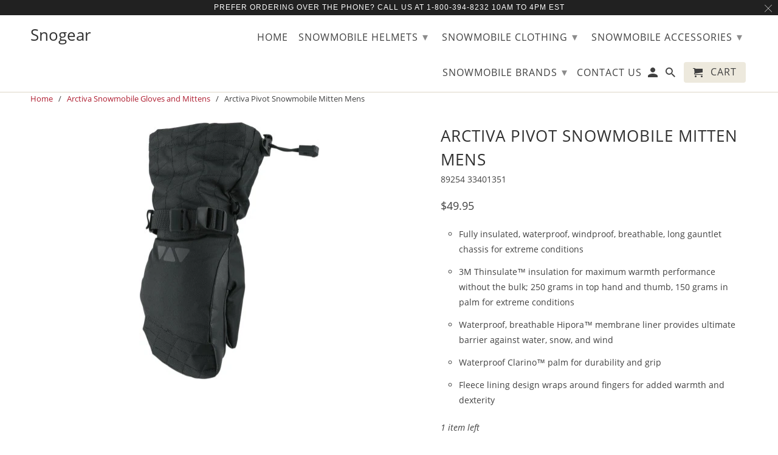

--- FILE ---
content_type: text/html; charset=utf-8
request_url: https://www.snogear.com/collections/arctiva-snowmobile-gloves-and-mittens/products/arctiva-pivot-snowmobile-mitten-mens
body_size: 21265
content:
<!DOCTYPE html>
<html lang="en">
  <head>
    <meta charset="utf-8">
    <meta http-equiv="cleartype" content="on">
    <meta name="robots" content="index,follow">

    
    <title>Arctiva Pivot Snowmobile Mitten Mens - Snogear</title>

    
      <meta name="description" content="Fully insulated, waterproof, windproof, breathable, long gauntlet chassis for extreme conditions 3M Thinsulate™ insulation for maximum warmth performance without the bulk; 250 grams in top hand and thumb, 150 grams in palm for extreme conditions Waterproof, breathable Hipora™ membrane liner provides ultimate barrier ag" />
    

    

<meta name="author" content="Snogear">
<meta property="og:url" content="https://www.snogear.com/products/arctiva-pivot-snowmobile-mitten-mens">
<meta property="og:site_name" content="Snogear">


  <meta property="og:type" content="product">
  <meta property="og:title" content="Arctiva Pivot Snowmobile Mitten Mens">
  
    <meta property="og:image" content="http://www.snogear.com/cdn/shop/products/arctiva-snowmobile-mittens-mens_600x.jpg?v=1574705691">
    <meta property="og:image:secure_url" content="https://www.snogear.com/cdn/shop/products/arctiva-snowmobile-mittens-mens_600x.jpg?v=1574705691">
    
  
  <meta property="og:price:amount" content="49.95">
  <meta property="og:price:currency" content="USD">


  <meta property="og:description" content="Fully insulated, waterproof, windproof, breathable, long gauntlet chassis for extreme conditions 3M Thinsulate™ insulation for maximum warmth performance without the bulk; 250 grams in top hand and thumb, 150 grams in palm for extreme conditions Waterproof, breathable Hipora™ membrane liner provides ultimate barrier ag">




  <meta name="twitter:site" content="@snogear">

<meta name="twitter:card" content="summary">

  <meta name="twitter:title" content="Arctiva Pivot Snowmobile Mitten Mens">
  <meta name="twitter:description" content="
Fully insulated, waterproof, windproof, breathable, long gauntlet chassis for extreme conditions
3M Thinsulate™ insulation for maximum warmth performance without the bulk; 250 grams in top hand and thumb, 150 grams in palm for extreme conditions
Waterproof, breathable Hipora™ membrane liner provides ultimate barrier against water, snow, and wind
Waterproof Clarino™ palm for durability and grip
Fleece lining design wraps around fingers for added warmth and dexterity
">
  <meta name="twitter:image" content="https://www.snogear.com/cdn/shop/products/arctiva-snowmobile-mittens-mens_240x.jpg?v=1574705691">
  <meta name="twitter:image:width" content="240">
  <meta name="twitter:image:height" content="240">



    
    
      <link rel="next" href="/collections/arctiva-snowmobile-gloves-and-mittens/products/arctiva-pivot-snowmobile-gloves-mens">
    

    <!-- Mobile Specific Metas -->
    <meta name="HandheldFriendly" content="True">
    <meta name="MobileOptimized" content="320">
    <meta name="viewport" content="width=device-width,initial-scale=1">
    <meta name="theme-color" content="#ffffff">

    <!-- Stylesheets for Retina 4.5.3 -->
    <link href="//www.snogear.com/cdn/shop/t/51/assets/styles.scss.css?v=182189203574807570911674756058" rel="stylesheet" type="text/css" media="all" />
    <!--[if lte IE 9]>
      <link href="//www.snogear.com/cdn/shop/t/51/assets/ie.css?v=16370617434440559491538414153" rel="stylesheet" type="text/css" media="all" />
    <![endif]-->

    
      <link rel="shortcut icon" type="image/x-icon" href="//www.snogear.com/cdn/shop/t/51/assets/favicon.png?v=148718616098839658131538414143">
    

    <link rel="canonical" href="https://www.snogear.com/products/arctiva-pivot-snowmobile-mitten-mens" />

    

    <script src="//www.snogear.com/cdn/shop/t/51/assets/app.js?v=37215561732216781201538586582" type="text/javascript"></script>
    <script>window.performance && window.performance.mark && window.performance.mark('shopify.content_for_header.start');</script><meta id="shopify-digital-wallet" name="shopify-digital-wallet" content="/13652557/digital_wallets/dialog">
<meta name="shopify-checkout-api-token" content="78cd726f67a6805974ae7a2c766f68a6">
<meta id="in-context-paypal-metadata" data-shop-id="13652557" data-venmo-supported="false" data-environment="production" data-locale="en_US" data-paypal-v4="true" data-currency="USD">
<link rel="alternate" type="application/json+oembed" href="https://www.snogear.com/products/arctiva-pivot-snowmobile-mitten-mens.oembed">
<script async="async" src="/checkouts/internal/preloads.js?locale=en-US"></script>
<link rel="preconnect" href="https://shop.app" crossorigin="anonymous">
<script async="async" src="https://shop.app/checkouts/internal/preloads.js?locale=en-US&shop_id=13652557" crossorigin="anonymous"></script>
<script id="apple-pay-shop-capabilities" type="application/json">{"shopId":13652557,"countryCode":"US","currencyCode":"USD","merchantCapabilities":["supports3DS"],"merchantId":"gid:\/\/shopify\/Shop\/13652557","merchantName":"Snogear","requiredBillingContactFields":["postalAddress","email","phone"],"requiredShippingContactFields":["postalAddress","email","phone"],"shippingType":"shipping","supportedNetworks":["visa","masterCard","amex","discover","elo","jcb"],"total":{"type":"pending","label":"Snogear","amount":"1.00"},"shopifyPaymentsEnabled":true,"supportsSubscriptions":true}</script>
<script id="shopify-features" type="application/json">{"accessToken":"78cd726f67a6805974ae7a2c766f68a6","betas":["rich-media-storefront-analytics"],"domain":"www.snogear.com","predictiveSearch":true,"shopId":13652557,"locale":"en"}</script>
<script>var Shopify = Shopify || {};
Shopify.shop = "snogear.myshopify.com";
Shopify.locale = "en";
Shopify.currency = {"active":"USD","rate":"1.0"};
Shopify.country = "US";
Shopify.theme = {"name":"Original Retina - New Copy-October-1-2018","id":38946046041,"schema_name":"Retina","schema_version":"4.5.3","theme_store_id":null,"role":"main"};
Shopify.theme.handle = "null";
Shopify.theme.style = {"id":null,"handle":null};
Shopify.cdnHost = "www.snogear.com/cdn";
Shopify.routes = Shopify.routes || {};
Shopify.routes.root = "/";</script>
<script type="module">!function(o){(o.Shopify=o.Shopify||{}).modules=!0}(window);</script>
<script>!function(o){function n(){var o=[];function n(){o.push(Array.prototype.slice.apply(arguments))}return n.q=o,n}var t=o.Shopify=o.Shopify||{};t.loadFeatures=n(),t.autoloadFeatures=n()}(window);</script>
<script>
  window.ShopifyPay = window.ShopifyPay || {};
  window.ShopifyPay.apiHost = "shop.app\/pay";
  window.ShopifyPay.redirectState = null;
</script>
<script id="shop-js-analytics" type="application/json">{"pageType":"product"}</script>
<script defer="defer" async type="module" src="//www.snogear.com/cdn/shopifycloud/shop-js/modules/v2/client.init-shop-cart-sync_Bc8-qrdt.en.esm.js"></script>
<script defer="defer" async type="module" src="//www.snogear.com/cdn/shopifycloud/shop-js/modules/v2/chunk.common_CmNk3qlo.esm.js"></script>
<script type="module">
  await import("//www.snogear.com/cdn/shopifycloud/shop-js/modules/v2/client.init-shop-cart-sync_Bc8-qrdt.en.esm.js");
await import("//www.snogear.com/cdn/shopifycloud/shop-js/modules/v2/chunk.common_CmNk3qlo.esm.js");

  window.Shopify.SignInWithShop?.initShopCartSync?.({"fedCMEnabled":true,"windoidEnabled":true});

</script>
<script>
  window.Shopify = window.Shopify || {};
  if (!window.Shopify.featureAssets) window.Shopify.featureAssets = {};
  window.Shopify.featureAssets['shop-js'] = {"shop-cart-sync":["modules/v2/client.shop-cart-sync_DOpY4EW0.en.esm.js","modules/v2/chunk.common_CmNk3qlo.esm.js"],"shop-button":["modules/v2/client.shop-button_CI-s0xGZ.en.esm.js","modules/v2/chunk.common_CmNk3qlo.esm.js"],"init-fed-cm":["modules/v2/client.init-fed-cm_D2vsy40D.en.esm.js","modules/v2/chunk.common_CmNk3qlo.esm.js"],"init-windoid":["modules/v2/client.init-windoid_CXNAd0Cm.en.esm.js","modules/v2/chunk.common_CmNk3qlo.esm.js"],"shop-toast-manager":["modules/v2/client.shop-toast-manager_Cx0C6may.en.esm.js","modules/v2/chunk.common_CmNk3qlo.esm.js"],"shop-cash-offers":["modules/v2/client.shop-cash-offers_CL9Nay2h.en.esm.js","modules/v2/chunk.common_CmNk3qlo.esm.js","modules/v2/chunk.modal_CvhjeixQ.esm.js"],"avatar":["modules/v2/client.avatar_BTnouDA3.en.esm.js"],"init-shop-email-lookup-coordinator":["modules/v2/client.init-shop-email-lookup-coordinator_B9mmbKi4.en.esm.js","modules/v2/chunk.common_CmNk3qlo.esm.js"],"init-shop-cart-sync":["modules/v2/client.init-shop-cart-sync_Bc8-qrdt.en.esm.js","modules/v2/chunk.common_CmNk3qlo.esm.js"],"pay-button":["modules/v2/client.pay-button_Bhm3077V.en.esm.js","modules/v2/chunk.common_CmNk3qlo.esm.js"],"init-customer-accounts-sign-up":["modules/v2/client.init-customer-accounts-sign-up_C7zhr03q.en.esm.js","modules/v2/client.shop-login-button_BbMx65lK.en.esm.js","modules/v2/chunk.common_CmNk3qlo.esm.js","modules/v2/chunk.modal_CvhjeixQ.esm.js"],"init-shop-for-new-customer-accounts":["modules/v2/client.init-shop-for-new-customer-accounts_rLbLSDTe.en.esm.js","modules/v2/client.shop-login-button_BbMx65lK.en.esm.js","modules/v2/chunk.common_CmNk3qlo.esm.js","modules/v2/chunk.modal_CvhjeixQ.esm.js"],"checkout-modal":["modules/v2/client.checkout-modal_Fp9GouFF.en.esm.js","modules/v2/chunk.common_CmNk3qlo.esm.js","modules/v2/chunk.modal_CvhjeixQ.esm.js"],"init-customer-accounts":["modules/v2/client.init-customer-accounts_DkVf8Jdu.en.esm.js","modules/v2/client.shop-login-button_BbMx65lK.en.esm.js","modules/v2/chunk.common_CmNk3qlo.esm.js","modules/v2/chunk.modal_CvhjeixQ.esm.js"],"shop-login-button":["modules/v2/client.shop-login-button_BbMx65lK.en.esm.js","modules/v2/chunk.common_CmNk3qlo.esm.js","modules/v2/chunk.modal_CvhjeixQ.esm.js"],"shop-login":["modules/v2/client.shop-login_B9KWmZaW.en.esm.js","modules/v2/chunk.common_CmNk3qlo.esm.js","modules/v2/chunk.modal_CvhjeixQ.esm.js"],"shop-follow-button":["modules/v2/client.shop-follow-button_B-omSWeu.en.esm.js","modules/v2/chunk.common_CmNk3qlo.esm.js","modules/v2/chunk.modal_CvhjeixQ.esm.js"],"lead-capture":["modules/v2/client.lead-capture_DZQFWrYz.en.esm.js","modules/v2/chunk.common_CmNk3qlo.esm.js","modules/v2/chunk.modal_CvhjeixQ.esm.js"],"payment-terms":["modules/v2/client.payment-terms_Bl_bs7GP.en.esm.js","modules/v2/chunk.common_CmNk3qlo.esm.js","modules/v2/chunk.modal_CvhjeixQ.esm.js"]};
</script>
<script>(function() {
  var isLoaded = false;
  function asyncLoad() {
    if (isLoaded) return;
    isLoaded = true;
    var urls = ["https:\/\/statics2.kudobuzz.com\/widgets\/widgetloader.js?uid=1090527145b61059bdfabafeea8c50f51decafd5d2916703e270149f29e00dfcebc50aa7f161deba09879220c351670353\u0026shop=snogear.myshopify.com","https:\/\/cdnbspa.spicegems.com\/js\/serve\/shop\/snogear.myshopify.com\/index_3a12b548a63f166cb28d0705f1c925c295b676d0.js?v=infytonow715\u0026shop=snogear.myshopify.com","https:\/\/cdn.hextom.com\/js\/freeshippingbar.js?shop=snogear.myshopify.com"];
    for (var i = 0; i < urls.length; i++) {
      var s = document.createElement('script');
      s.type = 'text/javascript';
      s.async = true;
      s.src = urls[i];
      var x = document.getElementsByTagName('script')[0];
      x.parentNode.insertBefore(s, x);
    }
  };
  if(window.attachEvent) {
    window.attachEvent('onload', asyncLoad);
  } else {
    window.addEventListener('load', asyncLoad, false);
  }
})();</script>
<script id="__st">var __st={"a":13652557,"offset":-18000,"reqid":"ab3c4b93-fbfb-4694-9cf3-1279a4d145bb-1762087434","pageurl":"www.snogear.com\/collections\/arctiva-snowmobile-gloves-and-mittens\/products\/arctiva-pivot-snowmobile-mitten-mens","u":"b988f4b02114","p":"product","rtyp":"product","rid":2170601898073};</script>
<script>window.ShopifyPaypalV4VisibilityTracking = true;</script>
<script id="captcha-bootstrap">!function(){'use strict';const t='contact',e='account',n='new_comment',o=[[t,t],['blogs',n],['comments',n],[t,'customer']],c=[[e,'customer_login'],[e,'guest_login'],[e,'recover_customer_password'],[e,'create_customer']],r=t=>t.map((([t,e])=>`form[action*='/${t}']:not([data-nocaptcha='true']) input[name='form_type'][value='${e}']`)).join(','),a=t=>()=>t?[...document.querySelectorAll(t)].map((t=>t.form)):[];function s(){const t=[...o],e=r(t);return a(e)}const i='password',u='form_key',d=['recaptcha-v3-token','g-recaptcha-response','h-captcha-response',i],f=()=>{try{return window.sessionStorage}catch{return}},m='__shopify_v',_=t=>t.elements[u];function p(t,e,n=!1){try{const o=window.sessionStorage,c=JSON.parse(o.getItem(e)),{data:r}=function(t){const{data:e,action:n}=t;return t[m]||n?{data:e,action:n}:{data:t,action:n}}(c);for(const[e,n]of Object.entries(r))t.elements[e]&&(t.elements[e].value=n);n&&o.removeItem(e)}catch(o){console.error('form repopulation failed',{error:o})}}const l='form_type',E='cptcha';function T(t){t.dataset[E]=!0}const w=window,h=w.document,L='Shopify',v='ce_forms',y='captcha';let A=!1;((t,e)=>{const n=(g='f06e6c50-85a8-45c8-87d0-21a2b65856fe',I='https://cdn.shopify.com/shopifycloud/storefront-forms-hcaptcha/ce_storefront_forms_captcha_hcaptcha.v1.5.2.iife.js',D={infoText:'Protected by hCaptcha',privacyText:'Privacy',termsText:'Terms'},(t,e,n)=>{const o=w[L][v],c=o.bindForm;if(c)return c(t,g,e,D).then(n);var r;o.q.push([[t,g,e,D],n]),r=I,A||(h.body.append(Object.assign(h.createElement('script'),{id:'captcha-provider',async:!0,src:r})),A=!0)});var g,I,D;w[L]=w[L]||{},w[L][v]=w[L][v]||{},w[L][v].q=[],w[L][y]=w[L][y]||{},w[L][y].protect=function(t,e){n(t,void 0,e),T(t)},Object.freeze(w[L][y]),function(t,e,n,w,h,L){const[v,y,A,g]=function(t,e,n){const i=e?o:[],u=t?c:[],d=[...i,...u],f=r(d),m=r(i),_=r(d.filter((([t,e])=>n.includes(e))));return[a(f),a(m),a(_),s()]}(w,h,L),I=t=>{const e=t.target;return e instanceof HTMLFormElement?e:e&&e.form},D=t=>v().includes(t);t.addEventListener('submit',(t=>{const e=I(t);if(!e)return;const n=D(e)&&!e.dataset.hcaptchaBound&&!e.dataset.recaptchaBound,o=_(e),c=g().includes(e)&&(!o||!o.value);(n||c)&&t.preventDefault(),c&&!n&&(function(t){try{if(!f())return;!function(t){const e=f();if(!e)return;const n=_(t);if(!n)return;const o=n.value;o&&e.removeItem(o)}(t);const e=Array.from(Array(32),(()=>Math.random().toString(36)[2])).join('');!function(t,e){_(t)||t.append(Object.assign(document.createElement('input'),{type:'hidden',name:u})),t.elements[u].value=e}(t,e),function(t,e){const n=f();if(!n)return;const o=[...t.querySelectorAll(`input[type='${i}']`)].map((({name:t})=>t)),c=[...d,...o],r={};for(const[a,s]of new FormData(t).entries())c.includes(a)||(r[a]=s);n.setItem(e,JSON.stringify({[m]:1,action:t.action,data:r}))}(t,e)}catch(e){console.error('failed to persist form',e)}}(e),e.submit())}));const S=(t,e)=>{t&&!t.dataset[E]&&(n(t,e.some((e=>e===t))),T(t))};for(const o of['focusin','change'])t.addEventListener(o,(t=>{const e=I(t);D(e)&&S(e,y())}));const B=e.get('form_key'),M=e.get(l),P=B&&M;t.addEventListener('DOMContentLoaded',(()=>{const t=y();if(P)for(const e of t)e.elements[l].value===M&&p(e,B);[...new Set([...A(),...v().filter((t=>'true'===t.dataset.shopifyCaptcha))])].forEach((e=>S(e,t)))}))}(h,new URLSearchParams(w.location.search),n,t,e,['guest_login'])})(!0,!0)}();</script>
<script integrity="sha256-52AcMU7V7pcBOXWImdc/TAGTFKeNjmkeM1Pvks/DTgc=" data-source-attribution="shopify.loadfeatures" defer="defer" src="//www.snogear.com/cdn/shopifycloud/storefront/assets/storefront/load_feature-81c60534.js" crossorigin="anonymous"></script>
<script crossorigin="anonymous" defer="defer" src="//www.snogear.com/cdn/shopifycloud/storefront/assets/shopify_pay/storefront-65b4c6d7.js?v=20250812"></script>
<script data-source-attribution="shopify.dynamic_checkout.dynamic.init">var Shopify=Shopify||{};Shopify.PaymentButton=Shopify.PaymentButton||{isStorefrontPortableWallets:!0,init:function(){window.Shopify.PaymentButton.init=function(){};var t=document.createElement("script");t.src="https://www.snogear.com/cdn/shopifycloud/portable-wallets/latest/portable-wallets.en.js",t.type="module",document.head.appendChild(t)}};
</script>
<script data-source-attribution="shopify.dynamic_checkout.buyer_consent">
  function portableWalletsHideBuyerConsent(e){var t=document.getElementById("shopify-buyer-consent"),n=document.getElementById("shopify-subscription-policy-button");t&&n&&(t.classList.add("hidden"),t.setAttribute("aria-hidden","true"),n.removeEventListener("click",e))}function portableWalletsShowBuyerConsent(e){var t=document.getElementById("shopify-buyer-consent"),n=document.getElementById("shopify-subscription-policy-button");t&&n&&(t.classList.remove("hidden"),t.removeAttribute("aria-hidden"),n.addEventListener("click",e))}window.Shopify?.PaymentButton&&(window.Shopify.PaymentButton.hideBuyerConsent=portableWalletsHideBuyerConsent,window.Shopify.PaymentButton.showBuyerConsent=portableWalletsShowBuyerConsent);
</script>
<script data-source-attribution="shopify.dynamic_checkout.cart.bootstrap">document.addEventListener("DOMContentLoaded",(function(){function t(){return document.querySelector("shopify-accelerated-checkout-cart, shopify-accelerated-checkout")}if(t())Shopify.PaymentButton.init();else{new MutationObserver((function(e,n){t()&&(Shopify.PaymentButton.init(),n.disconnect())})).observe(document.body,{childList:!0,subtree:!0})}}));
</script>
<link id="shopify-accelerated-checkout-styles" rel="stylesheet" media="screen" href="https://www.snogear.com/cdn/shopifycloud/portable-wallets/latest/accelerated-checkout-backwards-compat.css" crossorigin="anonymous">
<style id="shopify-accelerated-checkout-cart">
        #shopify-buyer-consent {
  margin-top: 1em;
  display: inline-block;
  width: 100%;
}

#shopify-buyer-consent.hidden {
  display: none;
}

#shopify-subscription-policy-button {
  background: none;
  border: none;
  padding: 0;
  text-decoration: underline;
  font-size: inherit;
  cursor: pointer;
}

#shopify-subscription-policy-button::before {
  box-shadow: none;
}

      </style>

<script>window.performance && window.performance.mark && window.performance.mark('shopify.content_for_header.end');</script>

    <noscript>
      <style>
        .lazyload--mirage+.transition-helper {
          display: none;
        }
        .image__fallback {
          width: 100vw;
          display: block !important;
          max-width: 100vw !important;
          margin-bottom: 0;
        }
        .no-js-only {
          display: inherit !important;
        }
        .icon-cart.cart-button {
          display: none;
        }
        .lazyload {
          opacity: 1;
          -webkit-filter: blur(0);
          filter: blur(0);
        }
        .animate_right,
        .animate_left,
        .animate_up,
        .animate_down {
          opacity: 1;
        }
        .flexslider .slides>li {
          display: block;
        }
        .product_section .product_form {
          opacity: 1;
        }
        .multi_select,
        form .select {
          display: block !important;
        }
        .swatch_options {
          display: none;
        }
        .primary_logo {
          display: block;
        }
      </style>
    </noscript>
    
    <script src="https://spa.spicegems.com/js/src/latest/scriptTag.js?shop=snogear.myshopify.com" type="text/javascript"></script>
    
  <link href="https://monorail-edge.shopifysvc.com" rel="dns-prefetch">
<script>(function(){if ("sendBeacon" in navigator && "performance" in window) {try {var session_token_from_headers = performance.getEntriesByType('navigation')[0].serverTiming.find(x => x.name == '_s').description;} catch {var session_token_from_headers = undefined;}var session_cookie_matches = document.cookie.match(/_shopify_s=([^;]*)/);var session_token_from_cookie = session_cookie_matches && session_cookie_matches.length === 2 ? session_cookie_matches[1] : "";var session_token = session_token_from_headers || session_token_from_cookie || "";function handle_abandonment_event(e) {var entries = performance.getEntries().filter(function(entry) {return /monorail-edge.shopifysvc.com/.test(entry.name);});if (!window.abandonment_tracked && entries.length === 0) {window.abandonment_tracked = true;var currentMs = Date.now();var navigation_start = performance.timing.navigationStart;var payload = {shop_id: 13652557,url: window.location.href,navigation_start,duration: currentMs - navigation_start,session_token,page_type: "product"};window.navigator.sendBeacon("https://monorail-edge.shopifysvc.com/v1/produce", JSON.stringify({schema_id: "online_store_buyer_site_abandonment/1.1",payload: payload,metadata: {event_created_at_ms: currentMs,event_sent_at_ms: currentMs}}));}}window.addEventListener('pagehide', handle_abandonment_event);}}());</script>
<script id="web-pixels-manager-setup">(function e(e,d,r,n,o){if(void 0===o&&(o={}),!Boolean(null===(a=null===(i=window.Shopify)||void 0===i?void 0:i.analytics)||void 0===a?void 0:a.replayQueue)){var i,a;window.Shopify=window.Shopify||{};var t=window.Shopify;t.analytics=t.analytics||{};var s=t.analytics;s.replayQueue=[],s.publish=function(e,d,r){return s.replayQueue.push([e,d,r]),!0};try{self.performance.mark("wpm:start")}catch(e){}var l=function(){var e={modern:/Edge?\/(1{2}[4-9]|1[2-9]\d|[2-9]\d{2}|\d{4,})\.\d+(\.\d+|)|Firefox\/(1{2}[4-9]|1[2-9]\d|[2-9]\d{2}|\d{4,})\.\d+(\.\d+|)|Chrom(ium|e)\/(9{2}|\d{3,})\.\d+(\.\d+|)|(Maci|X1{2}).+ Version\/(15\.\d+|(1[6-9]|[2-9]\d|\d{3,})\.\d+)([,.]\d+|)( \(\w+\)|)( Mobile\/\w+|) Safari\/|Chrome.+OPR\/(9{2}|\d{3,})\.\d+\.\d+|(CPU[ +]OS|iPhone[ +]OS|CPU[ +]iPhone|CPU IPhone OS|CPU iPad OS)[ +]+(15[._]\d+|(1[6-9]|[2-9]\d|\d{3,})[._]\d+)([._]\d+|)|Android:?[ /-](13[3-9]|1[4-9]\d|[2-9]\d{2}|\d{4,})(\.\d+|)(\.\d+|)|Android.+Firefox\/(13[5-9]|1[4-9]\d|[2-9]\d{2}|\d{4,})\.\d+(\.\d+|)|Android.+Chrom(ium|e)\/(13[3-9]|1[4-9]\d|[2-9]\d{2}|\d{4,})\.\d+(\.\d+|)|SamsungBrowser\/([2-9]\d|\d{3,})\.\d+/,legacy:/Edge?\/(1[6-9]|[2-9]\d|\d{3,})\.\d+(\.\d+|)|Firefox\/(5[4-9]|[6-9]\d|\d{3,})\.\d+(\.\d+|)|Chrom(ium|e)\/(5[1-9]|[6-9]\d|\d{3,})\.\d+(\.\d+|)([\d.]+$|.*Safari\/(?![\d.]+ Edge\/[\d.]+$))|(Maci|X1{2}).+ Version\/(10\.\d+|(1[1-9]|[2-9]\d|\d{3,})\.\d+)([,.]\d+|)( \(\w+\)|)( Mobile\/\w+|) Safari\/|Chrome.+OPR\/(3[89]|[4-9]\d|\d{3,})\.\d+\.\d+|(CPU[ +]OS|iPhone[ +]OS|CPU[ +]iPhone|CPU IPhone OS|CPU iPad OS)[ +]+(10[._]\d+|(1[1-9]|[2-9]\d|\d{3,})[._]\d+)([._]\d+|)|Android:?[ /-](13[3-9]|1[4-9]\d|[2-9]\d{2}|\d{4,})(\.\d+|)(\.\d+|)|Mobile Safari.+OPR\/([89]\d|\d{3,})\.\d+\.\d+|Android.+Firefox\/(13[5-9]|1[4-9]\d|[2-9]\d{2}|\d{4,})\.\d+(\.\d+|)|Android.+Chrom(ium|e)\/(13[3-9]|1[4-9]\d|[2-9]\d{2}|\d{4,})\.\d+(\.\d+|)|Android.+(UC? ?Browser|UCWEB|U3)[ /]?(15\.([5-9]|\d{2,})|(1[6-9]|[2-9]\d|\d{3,})\.\d+)\.\d+|SamsungBrowser\/(5\.\d+|([6-9]|\d{2,})\.\d+)|Android.+MQ{2}Browser\/(14(\.(9|\d{2,})|)|(1[5-9]|[2-9]\d|\d{3,})(\.\d+|))(\.\d+|)|K[Aa][Ii]OS\/(3\.\d+|([4-9]|\d{2,})\.\d+)(\.\d+|)/},d=e.modern,r=e.legacy,n=navigator.userAgent;return n.match(d)?"modern":n.match(r)?"legacy":"unknown"}(),u="modern"===l?"modern":"legacy",c=(null!=n?n:{modern:"",legacy:""})[u],f=function(e){return[e.baseUrl,"/wpm","/b",e.hashVersion,"modern"===e.buildTarget?"m":"l",".js"].join("")}({baseUrl:d,hashVersion:r,buildTarget:u}),m=function(e){var d=e.version,r=e.bundleTarget,n=e.surface,o=e.pageUrl,i=e.monorailEndpoint;return{emit:function(e){var a=e.status,t=e.errorMsg,s=(new Date).getTime(),l=JSON.stringify({metadata:{event_sent_at_ms:s},events:[{schema_id:"web_pixels_manager_load/3.1",payload:{version:d,bundle_target:r,page_url:o,status:a,surface:n,error_msg:t},metadata:{event_created_at_ms:s}}]});if(!i)return console&&console.warn&&console.warn("[Web Pixels Manager] No Monorail endpoint provided, skipping logging."),!1;try{return self.navigator.sendBeacon.bind(self.navigator)(i,l)}catch(e){}var u=new XMLHttpRequest;try{return u.open("POST",i,!0),u.setRequestHeader("Content-Type","text/plain"),u.send(l),!0}catch(e){return console&&console.warn&&console.warn("[Web Pixels Manager] Got an unhandled error while logging to Monorail."),!1}}}}({version:r,bundleTarget:l,surface:e.surface,pageUrl:self.location.href,monorailEndpoint:e.monorailEndpoint});try{o.browserTarget=l,function(e){var d=e.src,r=e.async,n=void 0===r||r,o=e.onload,i=e.onerror,a=e.sri,t=e.scriptDataAttributes,s=void 0===t?{}:t,l=document.createElement("script"),u=document.querySelector("head"),c=document.querySelector("body");if(l.async=n,l.src=d,a&&(l.integrity=a,l.crossOrigin="anonymous"),s)for(var f in s)if(Object.prototype.hasOwnProperty.call(s,f))try{l.dataset[f]=s[f]}catch(e){}if(o&&l.addEventListener("load",o),i&&l.addEventListener("error",i),u)u.appendChild(l);else{if(!c)throw new Error("Did not find a head or body element to append the script");c.appendChild(l)}}({src:f,async:!0,onload:function(){if(!function(){var e,d;return Boolean(null===(d=null===(e=window.Shopify)||void 0===e?void 0:e.analytics)||void 0===d?void 0:d.initialized)}()){var d=window.webPixelsManager.init(e)||void 0;if(d){var r=window.Shopify.analytics;r.replayQueue.forEach((function(e){var r=e[0],n=e[1],o=e[2];d.publishCustomEvent(r,n,o)})),r.replayQueue=[],r.publish=d.publishCustomEvent,r.visitor=d.visitor,r.initialized=!0}}},onerror:function(){return m.emit({status:"failed",errorMsg:"".concat(f," has failed to load")})},sri:function(e){var d=/^sha384-[A-Za-z0-9+/=]+$/;return"string"==typeof e&&d.test(e)}(c)?c:"",scriptDataAttributes:o}),m.emit({status:"loading"})}catch(e){m.emit({status:"failed",errorMsg:(null==e?void 0:e.message)||"Unknown error"})}}})({shopId: 13652557,storefrontBaseUrl: "https://www.snogear.com",extensionsBaseUrl: "https://extensions.shopifycdn.com/cdn/shopifycloud/web-pixels-manager",monorailEndpoint: "https://monorail-edge.shopifysvc.com/unstable/produce_batch",surface: "storefront-renderer",enabledBetaFlags: ["2dca8a86"],webPixelsConfigList: [{"id":"541982891","configuration":"{\"config\":\"{\\\"pixel_id\\\":\\\"G-6V9S4GTG84\\\",\\\"gtag_events\\\":[{\\\"type\\\":\\\"purchase\\\",\\\"action_label\\\":\\\"G-6V9S4GTG84\\\"},{\\\"type\\\":\\\"page_view\\\",\\\"action_label\\\":\\\"G-6V9S4GTG84\\\"},{\\\"type\\\":\\\"view_item\\\",\\\"action_label\\\":\\\"G-6V9S4GTG84\\\"},{\\\"type\\\":\\\"search\\\",\\\"action_label\\\":\\\"G-6V9S4GTG84\\\"},{\\\"type\\\":\\\"add_to_cart\\\",\\\"action_label\\\":\\\"G-6V9S4GTG84\\\"},{\\\"type\\\":\\\"begin_checkout\\\",\\\"action_label\\\":\\\"G-6V9S4GTG84\\\"},{\\\"type\\\":\\\"add_payment_info\\\",\\\"action_label\\\":\\\"G-6V9S4GTG84\\\"}],\\\"enable_monitoring_mode\\\":false}\"}","eventPayloadVersion":"v1","runtimeContext":"OPEN","scriptVersion":"b2a88bafab3e21179ed38636efcd8a93","type":"APP","apiClientId":1780363,"privacyPurposes":[],"dataSharingAdjustments":{"protectedCustomerApprovalScopes":["read_customer_address","read_customer_email","read_customer_name","read_customer_personal_data","read_customer_phone"]}},{"id":"56885419","eventPayloadVersion":"v1","runtimeContext":"LAX","scriptVersion":"1","type":"CUSTOM","privacyPurposes":["MARKETING"],"name":"Meta pixel (migrated)"},{"id":"102236331","eventPayloadVersion":"v1","runtimeContext":"LAX","scriptVersion":"1","type":"CUSTOM","privacyPurposes":["ANALYTICS"],"name":"Google Analytics tag (migrated)"},{"id":"shopify-app-pixel","configuration":"{}","eventPayloadVersion":"v1","runtimeContext":"STRICT","scriptVersion":"0450","apiClientId":"shopify-pixel","type":"APP","privacyPurposes":["ANALYTICS","MARKETING"]},{"id":"shopify-custom-pixel","eventPayloadVersion":"v1","runtimeContext":"LAX","scriptVersion":"0450","apiClientId":"shopify-pixel","type":"CUSTOM","privacyPurposes":["ANALYTICS","MARKETING"]}],isMerchantRequest: false,initData: {"shop":{"name":"Snogear","paymentSettings":{"currencyCode":"USD"},"myshopifyDomain":"snogear.myshopify.com","countryCode":"US","storefrontUrl":"https:\/\/www.snogear.com"},"customer":null,"cart":null,"checkout":null,"productVariants":[{"price":{"amount":49.95,"currencyCode":"USD"},"product":{"title":"Arctiva Pivot Snowmobile Mitten Mens","vendor":"Arctiva","id":"2170601898073","untranslatedTitle":"Arctiva Pivot Snowmobile Mitten Mens","url":"\/products\/arctiva-pivot-snowmobile-mitten-mens","type":"Snowmobile Mittens"},"id":"22141543252057","image":{"src":"\/\/www.snogear.com\/cdn\/shop\/products\/arctiva-snowmobile-mittens-mens.jpg?v=1574705691"},"sku":"89254     33401351","title":"S","untranslatedTitle":"S"},{"price":{"amount":49.95,"currencyCode":"USD"},"product":{"title":"Arctiva Pivot Snowmobile Mitten Mens","vendor":"Arctiva","id":"2170601898073","untranslatedTitle":"Arctiva Pivot Snowmobile Mitten Mens","url":"\/products\/arctiva-pivot-snowmobile-mitten-mens","type":"Snowmobile Mittens"},"id":"22141543284825","image":{"src":"\/\/www.snogear.com\/cdn\/shop\/products\/arctiva-snowmobile-mittens-mens.jpg?v=1574705691"},"sku":"89254     33401352","title":"M","untranslatedTitle":"M"},{"price":{"amount":49.95,"currencyCode":"USD"},"product":{"title":"Arctiva Pivot Snowmobile Mitten Mens","vendor":"Arctiva","id":"2170601898073","untranslatedTitle":"Arctiva Pivot Snowmobile Mitten Mens","url":"\/products\/arctiva-pivot-snowmobile-mitten-mens","type":"Snowmobile Mittens"},"id":"22141543317593","image":{"src":"\/\/www.snogear.com\/cdn\/shop\/products\/arctiva-snowmobile-mittens-mens.jpg?v=1574705691"},"sku":"89254     33401353","title":"L","untranslatedTitle":"L"},{"price":{"amount":49.95,"currencyCode":"USD"},"product":{"title":"Arctiva Pivot Snowmobile Mitten Mens","vendor":"Arctiva","id":"2170601898073","untranslatedTitle":"Arctiva Pivot Snowmobile Mitten Mens","url":"\/products\/arctiva-pivot-snowmobile-mitten-mens","type":"Snowmobile Mittens"},"id":"22141543350361","image":{"src":"\/\/www.snogear.com\/cdn\/shop\/products\/arctiva-snowmobile-mittens-mens.jpg?v=1574705691"},"sku":"89254     33401354","title":"XL","untranslatedTitle":"XL"},{"price":{"amount":49.95,"currencyCode":"USD"},"product":{"title":"Arctiva Pivot Snowmobile Mitten Mens","vendor":"Arctiva","id":"2170601898073","untranslatedTitle":"Arctiva Pivot Snowmobile Mitten Mens","url":"\/products\/arctiva-pivot-snowmobile-mitten-mens","type":"Snowmobile Mittens"},"id":"22141543383129","image":{"src":"\/\/www.snogear.com\/cdn\/shop\/products\/arctiva-snowmobile-mittens-mens.jpg?v=1574705691"},"sku":"89254     33401355","title":"XXL","untranslatedTitle":"XXL"},{"price":{"amount":49.95,"currencyCode":"USD"},"product":{"title":"Arctiva Pivot Snowmobile Mitten Mens","vendor":"Arctiva","id":"2170601898073","untranslatedTitle":"Arctiva Pivot Snowmobile Mitten Mens","url":"\/products\/arctiva-pivot-snowmobile-mitten-mens","type":"Snowmobile Mittens"},"id":"22141543415897","image":{"src":"\/\/www.snogear.com\/cdn\/shop\/products\/arctiva-snowmobile-mittens-mens.jpg?v=1574705691"},"sku":"89254     33401356","title":"XXXL","untranslatedTitle":"XXXL"}],"purchasingCompany":null},},"https://www.snogear.com/cdn","5303c62bw494ab25dp0d72f2dcm48e21f5a",{"modern":"","legacy":""},{"shopId":"13652557","storefrontBaseUrl":"https:\/\/www.snogear.com","extensionBaseUrl":"https:\/\/extensions.shopifycdn.com\/cdn\/shopifycloud\/web-pixels-manager","surface":"storefront-renderer","enabledBetaFlags":"[\"2dca8a86\"]","isMerchantRequest":"false","hashVersion":"5303c62bw494ab25dp0d72f2dcm48e21f5a","publish":"custom","events":"[[\"page_viewed\",{}],[\"product_viewed\",{\"productVariant\":{\"price\":{\"amount\":49.95,\"currencyCode\":\"USD\"},\"product\":{\"title\":\"Arctiva Pivot Snowmobile Mitten Mens\",\"vendor\":\"Arctiva\",\"id\":\"2170601898073\",\"untranslatedTitle\":\"Arctiva Pivot Snowmobile Mitten Mens\",\"url\":\"\/products\/arctiva-pivot-snowmobile-mitten-mens\",\"type\":\"Snowmobile Mittens\"},\"id\":\"22141543252057\",\"image\":{\"src\":\"\/\/www.snogear.com\/cdn\/shop\/products\/arctiva-snowmobile-mittens-mens.jpg?v=1574705691\"},\"sku\":\"89254     33401351\",\"title\":\"S\",\"untranslatedTitle\":\"S\"}}]]"});</script><script>
  window.ShopifyAnalytics = window.ShopifyAnalytics || {};
  window.ShopifyAnalytics.meta = window.ShopifyAnalytics.meta || {};
  window.ShopifyAnalytics.meta.currency = 'USD';
  var meta = {"product":{"id":2170601898073,"gid":"gid:\/\/shopify\/Product\/2170601898073","vendor":"Arctiva","type":"Snowmobile Mittens","variants":[{"id":22141543252057,"price":4995,"name":"Arctiva Pivot Snowmobile Mitten Mens - S","public_title":"S","sku":"89254     33401351"},{"id":22141543284825,"price":4995,"name":"Arctiva Pivot Snowmobile Mitten Mens - M","public_title":"M","sku":"89254     33401352"},{"id":22141543317593,"price":4995,"name":"Arctiva Pivot Snowmobile Mitten Mens - L","public_title":"L","sku":"89254     33401353"},{"id":22141543350361,"price":4995,"name":"Arctiva Pivot Snowmobile Mitten Mens - XL","public_title":"XL","sku":"89254     33401354"},{"id":22141543383129,"price":4995,"name":"Arctiva Pivot Snowmobile Mitten Mens - XXL","public_title":"XXL","sku":"89254     33401355"},{"id":22141543415897,"price":4995,"name":"Arctiva Pivot Snowmobile Mitten Mens - XXXL","public_title":"XXXL","sku":"89254     33401356"}],"remote":false},"page":{"pageType":"product","resourceType":"product","resourceId":2170601898073}};
  for (var attr in meta) {
    window.ShopifyAnalytics.meta[attr] = meta[attr];
  }
</script>
<script class="analytics">
  (function () {
    var customDocumentWrite = function(content) {
      var jquery = null;

      if (window.jQuery) {
        jquery = window.jQuery;
      } else if (window.Checkout && window.Checkout.$) {
        jquery = window.Checkout.$;
      }

      if (jquery) {
        jquery('body').append(content);
      }
    };

    var hasLoggedConversion = function(token) {
      if (token) {
        return document.cookie.indexOf('loggedConversion=' + token) !== -1;
      }
      return false;
    }

    var setCookieIfConversion = function(token) {
      if (token) {
        var twoMonthsFromNow = new Date(Date.now());
        twoMonthsFromNow.setMonth(twoMonthsFromNow.getMonth() + 2);

        document.cookie = 'loggedConversion=' + token + '; expires=' + twoMonthsFromNow;
      }
    }

    var trekkie = window.ShopifyAnalytics.lib = window.trekkie = window.trekkie || [];
    if (trekkie.integrations) {
      return;
    }
    trekkie.methods = [
      'identify',
      'page',
      'ready',
      'track',
      'trackForm',
      'trackLink'
    ];
    trekkie.factory = function(method) {
      return function() {
        var args = Array.prototype.slice.call(arguments);
        args.unshift(method);
        trekkie.push(args);
        return trekkie;
      };
    };
    for (var i = 0; i < trekkie.methods.length; i++) {
      var key = trekkie.methods[i];
      trekkie[key] = trekkie.factory(key);
    }
    trekkie.load = function(config) {
      trekkie.config = config || {};
      trekkie.config.initialDocumentCookie = document.cookie;
      var first = document.getElementsByTagName('script')[0];
      var script = document.createElement('script');
      script.type = 'text/javascript';
      script.onerror = function(e) {
        var scriptFallback = document.createElement('script');
        scriptFallback.type = 'text/javascript';
        scriptFallback.onerror = function(error) {
                var Monorail = {
      produce: function produce(monorailDomain, schemaId, payload) {
        var currentMs = new Date().getTime();
        var event = {
          schema_id: schemaId,
          payload: payload,
          metadata: {
            event_created_at_ms: currentMs,
            event_sent_at_ms: currentMs
          }
        };
        return Monorail.sendRequest("https://" + monorailDomain + "/v1/produce", JSON.stringify(event));
      },
      sendRequest: function sendRequest(endpointUrl, payload) {
        // Try the sendBeacon API
        if (window && window.navigator && typeof window.navigator.sendBeacon === 'function' && typeof window.Blob === 'function' && !Monorail.isIos12()) {
          var blobData = new window.Blob([payload], {
            type: 'text/plain'
          });

          if (window.navigator.sendBeacon(endpointUrl, blobData)) {
            return true;
          } // sendBeacon was not successful

        } // XHR beacon

        var xhr = new XMLHttpRequest();

        try {
          xhr.open('POST', endpointUrl);
          xhr.setRequestHeader('Content-Type', 'text/plain');
          xhr.send(payload);
        } catch (e) {
          console.log(e);
        }

        return false;
      },
      isIos12: function isIos12() {
        return window.navigator.userAgent.lastIndexOf('iPhone; CPU iPhone OS 12_') !== -1 || window.navigator.userAgent.lastIndexOf('iPad; CPU OS 12_') !== -1;
      }
    };
    Monorail.produce('monorail-edge.shopifysvc.com',
      'trekkie_storefront_load_errors/1.1',
      {shop_id: 13652557,
      theme_id: 38946046041,
      app_name: "storefront",
      context_url: window.location.href,
      source_url: "//www.snogear.com/cdn/s/trekkie.storefront.5ad93876886aa0a32f5bade9f25632a26c6f183a.min.js"});

        };
        scriptFallback.async = true;
        scriptFallback.src = '//www.snogear.com/cdn/s/trekkie.storefront.5ad93876886aa0a32f5bade9f25632a26c6f183a.min.js';
        first.parentNode.insertBefore(scriptFallback, first);
      };
      script.async = true;
      script.src = '//www.snogear.com/cdn/s/trekkie.storefront.5ad93876886aa0a32f5bade9f25632a26c6f183a.min.js';
      first.parentNode.insertBefore(script, first);
    };
    trekkie.load(
      {"Trekkie":{"appName":"storefront","development":false,"defaultAttributes":{"shopId":13652557,"isMerchantRequest":null,"themeId":38946046041,"themeCityHash":"16166578304562542783","contentLanguage":"en","currency":"USD","eventMetadataId":"d6194bbf-2606-4c1d-a834-8a2ba46446bd"},"isServerSideCookieWritingEnabled":true,"monorailRegion":"shop_domain","enabledBetaFlags":["f0df213a"]},"Session Attribution":{},"S2S":{"facebookCapiEnabled":false,"source":"trekkie-storefront-renderer","apiClientId":580111}}
    );

    var loaded = false;
    trekkie.ready(function() {
      if (loaded) return;
      loaded = true;

      window.ShopifyAnalytics.lib = window.trekkie;

      var originalDocumentWrite = document.write;
      document.write = customDocumentWrite;
      try { window.ShopifyAnalytics.merchantGoogleAnalytics.call(this); } catch(error) {};
      document.write = originalDocumentWrite;

      window.ShopifyAnalytics.lib.page(null,{"pageType":"product","resourceType":"product","resourceId":2170601898073,"shopifyEmitted":true});

      var match = window.location.pathname.match(/checkouts\/(.+)\/(thank_you|post_purchase)/)
      var token = match? match[1]: undefined;
      if (!hasLoggedConversion(token)) {
        setCookieIfConversion(token);
        window.ShopifyAnalytics.lib.track("Viewed Product",{"currency":"USD","variantId":22141543252057,"productId":2170601898073,"productGid":"gid:\/\/shopify\/Product\/2170601898073","name":"Arctiva Pivot Snowmobile Mitten Mens - S","price":"49.95","sku":"89254     33401351","brand":"Arctiva","variant":"S","category":"Snowmobile Mittens","nonInteraction":true,"remote":false},undefined,undefined,{"shopifyEmitted":true});
      window.ShopifyAnalytics.lib.track("monorail:\/\/trekkie_storefront_viewed_product\/1.1",{"currency":"USD","variantId":22141543252057,"productId":2170601898073,"productGid":"gid:\/\/shopify\/Product\/2170601898073","name":"Arctiva Pivot Snowmobile Mitten Mens - S","price":"49.95","sku":"89254     33401351","brand":"Arctiva","variant":"S","category":"Snowmobile Mittens","nonInteraction":true,"remote":false,"referer":"https:\/\/www.snogear.com\/collections\/arctiva-snowmobile-gloves-and-mittens\/products\/arctiva-pivot-snowmobile-mitten-mens"});
      }
    });


        var eventsListenerScript = document.createElement('script');
        eventsListenerScript.async = true;
        eventsListenerScript.src = "//www.snogear.com/cdn/shopifycloud/storefront/assets/shop_events_listener-b8f524ab.js";
        document.getElementsByTagName('head')[0].appendChild(eventsListenerScript);

})();</script>
  <script>
  if (!window.ga || (window.ga && typeof window.ga !== 'function')) {
    window.ga = function ga() {
      (window.ga.q = window.ga.q || []).push(arguments);
      if (window.Shopify && window.Shopify.analytics && typeof window.Shopify.analytics.publish === 'function') {
        window.Shopify.analytics.publish("ga_stub_called", {}, {sendTo: "google_osp_migration"});
      }
      console.error("Shopify's Google Analytics stub called with:", Array.from(arguments), "\nSee https://help.shopify.com/manual/promoting-marketing/pixels/pixel-migration#google for more information.");
    };
    if (window.Shopify && window.Shopify.analytics && typeof window.Shopify.analytics.publish === 'function') {
      window.Shopify.analytics.publish("ga_stub_initialized", {}, {sendTo: "google_osp_migration"});
    }
  }
</script>
<script
  defer
  src="https://www.snogear.com/cdn/shopifycloud/perf-kit/shopify-perf-kit-2.1.1.min.js"
  data-application="storefront-renderer"
  data-shop-id="13652557"
  data-render-region="gcp-us-central1"
  data-page-type="product"
  data-theme-instance-id="38946046041"
  data-theme-name="Retina"
  data-theme-version="4.5.3"
  data-monorail-region="shop_domain"
  data-resource-timing-sampling-rate="10"
  data-shs="true"
  data-shs-beacon="true"
  data-shs-export-with-fetch="true"
  data-shs-logs-sample-rate="1"
></script>
</head>
  
  <body class="product-details "
    data-money-format="${{amount}}">
    <div id="content_wrapper">

      <div id="shopify-section-header" class="shopify-section header-section">
  <div class="promo_banner_mobile">
    
      <p>PREFER ORDERING OVER THE PHONE? CALL US AT 1-800-394-8232 10AM TO 4PM EST</p>
    
    <div class="icon-close"></div>
  </div>


<div id="header" class="mobile-header mobile-sticky-header--true" data-search-enabled="true">
  <a href="#nav" class="icon-menu" aria-haspopup="true" aria-label="Menu" role="nav"><span>Menu</span></a>
  
  <a href="#cart" class="icon-cart cart-button right"><span>0</span></a>
</div>

  <div class="container mobile_logo logo-below">
    <div class="logo">
      <a href="https://www.snogear.com" title="Snogear">
        
          Snogear
        
      </a>
    </div>
  </div>


<div class="hidden">
  <div id="nav">
    <ul>
      
        
          <li ><a href="https://www.snogear.com/">Home</a></li>
        
      
        
          <li >
            
              <a href="https://www.snogear.com/collections/snowmobile-helmets">Snowmobile Helmets</a>
            
            <ul>
              
                
                  <li ><a href="https://www.snogear.com/collections/modular-snowmobile-helmets">Modular Snowmobile Helmets</a></li>
                
              
                
                  <li ><a href="https://www.snogear.com/collections/snowmobile-helmets-with-electric-shields">Snowmobile Helmets With Electric Shield</a></li>
                
              
                
                  <li ><a href="https://www.snogear.com/collections/full-face-snowmobile-helmets">Fullface Snowmobile Helmets</a></li>
                
              
                
                  <li ><a href="https://www.snogear.com/collections/snocross-helmets">Snocross Helmets</a></li>
                
              
                
                  <li ><a href="https://www.snogear.com/collections/dual-sport-snowmobile-helmets">Dual Sport Snowmobile Helmets</a></li>
                
              
                
                  <li ><a href="https://www.snogear.com/collections/youth-snowmobile-helmets">Snowmobile Helmets Youth</a></li>
                
              
                
                  <li ><a href="https://www.snogear.com/collections/snowmobile-helmets-for-women">Snowmobile Helmets For Women</a></li>
                
              
                
                  <li ><a href="https://www.snogear.com/collections/snowmobile-helmet-shields">Shields For Snowmobile Helmets</a></li>
                
              
            </ul>
          </li>
        
      
        
          <li >
            
              <a href="/collections/snowmobile-clothing">Snowmobile Clothing</a>
            
            <ul>
              
                
                  <li ><a href="https://www.snogear.com/collections/snowmobile-bibs">Snowmobile Bibs</a></li>
                
              
                
                  <li ><a href="https://www.snogear.com/collections/snowmobile-jackets">Snowmobile Jackets</a></li>
                
              
                
                  <li ><a href="https://www.snogear.com/collections/snowmobile-gloves-and-mittens">Snowmobile Gloves</a></li>
                
              
                
                  <li ><a href="https://www.snogear.com/collections/snowmobile-boots">Snowmobile Boots</a></li>
                
              
                
                  <li ><a href="https://www.snogear.com/collections/snowmobile-suits">Snowmobile Suits</a></li>
                
              
                
                  <li ><a href="https://www.snogear.com/collections/snowmobile-face-masks-and-balaclavas">Snowmobile Facemasks and Balaclavas</a></li>
                
              
                
                  <li ><a href="https://www.snogear.com/collections/snowmobile-underwear-layering-products">Snowmobile Underwear & Layering Products</a></li>
                
              
            </ul>
          </li>
        
      
        
          <li >
            
              <a href="https://www.snogear.com/collections/snowmobile-accessories">Snowmobile Accessories</a>
            
            <ul>
              
                
                  <li ><a href="https://www.snogear.com/collections/snowmobile-shop-dollies">Snowmobile Dollies</a></li>
                
              
                
                  <li ><a href="https://www.snogear.com/collections/snowmobile-covers">Snowmobile Covers</a></li>
                
              
                
                  <li ><a href="https://www.snogear.com/collections/snowmobile-luggage">Snowmobile Luggage</a></li>
                
              
                
                  <li ><a href="https://www.snogear.com/collections/snowmobile-windshield-bags">Snowmobile Windshield Bags</a></li>
                
              
                
                  <li ><a href="https://www.snogear.com/collections/snowmobile-trailer-accessories">Snowmobile Trailer Accessories</a></li>
                
              
            </ul>
          </li>
        
      
        
          <li >
            
              <a href="https://www.snogear.com/collections/snowmobile-brands">Snowmobile Brands</a>
            
            <ul>
              
                
                  <li ><a href="https://www.snogear.com/collections/hjc-snowmobile-helmets">HJC Snowmobile Helmets</a></li>
                
              
                
                  <li ><a href="https://www.snogear.com/collections/gmax-snowmobile-helmets">GMAX Snowmobile Helmets</a></li>
                
              
                
                  <li ><a href="https://www.snogear.com/collections/z1r-snowmobile-helmets">Z1R Snowmobile Helmets</a></li>
                
              
                
                  <li ><a href="https://www.snogear.com/collections/scorpion-snowmobile-helmets">Scorpion Snowmobile Helmets</a></li>
                
              
                
                  <li ><a href="https://www.snogear.com/collections/arctiva-snowmobile-apparel">Arctiva Snowmobile Apparel and Helmets</a></li>
                
              
                
                  <li ><a href="https://www.snogear.com/collections/joe-rocket-snowmobile-apparel">Joe Rocket Snowmobile Apparel</a></li>
                
              
                
                  <li ><a href="https://www.snogear.com/collections/katahdin-snowmobile-apparel">Katahdin Snowmobile Apparel</a></li>
                
              
                
                  <li ><a href="https://www.snogear.com/collections/baffin-snowmobile-boots">Baffin Snowmobile Boots</a></li>
                
              
                
                  <li ><a href="https://www.snogear.com/collections/fly-snowmobile-apparel-and-clothing">Fly Snowmobile Apparel</a></li>
                
              
            </ul>
          </li>
        
      
        
          <li ><a href="/pages/contact-us">Contact Us</a></li>
        
      
      
        
          <li>
            <a href="https://www.snogear.com/customer_authentication/redirect?locale=en&amp;region_country=US" id="customer_login_link">My Account</a>
          </li>
        
      
      
    </ul>
  </div>

  <form action="/checkout" method="post" id="cart">
    <ul data-money-format="${{amount}}" data-shop-currency="USD" data-shop-name="Snogear">
      <li class="mm-subtitle"><a class="mm-subclose continue" href="#cart">Continue Shopping</a></li>

      
        <li class="mm-label empty_cart"><a href="/cart">Your Cart is Empty</a></li>
      
    </ul>
  </form>
</div>



<div class="header default-header mm-fixed-top Fixed behind-menu--false header_bar  transparent-header--true">

  
    <div class="promo_banner show-promo--true">
      
        <p>PREFER ORDERING OVER THE PHONE? CALL US AT 1-800-394-8232 10AM TO 4PM EST</p>
      
      <div class="icon-close"></div>
    </div>
  

  <div class="container">
    <div class="four columns logo" >
      <a href="https://www.snogear.com" title="Snogear">
        
          Snogear
        
      </a>
    </div>

    <div class="twelve columns nav mobile_hidden">
      <ul class="menu" role="navigation">
        
        
          
            <li>
              <a href="https://www.snogear.com/" class="top-link ">Home</a>
            </li>
          
        
          

            
            
            
            

            <li class="sub-menu" aria-haspopup="true" aria-expanded="false">
              <a href="https://www.snogear.com/collections/snowmobile-helmets" class="dropdown-link ">Snowmobile Helmets
              <span class="arrow">▾</span></a>
              <div class="dropdown  ">
                <ul>
                  
                  
                  
                    
                    <li><a href="https://www.snogear.com/collections/modular-snowmobile-helmets">Modular Snowmobile Helmets</a></li>
                    

                    
                  
                    
                    <li><a href="https://www.snogear.com/collections/snowmobile-helmets-with-electric-shields">Snowmobile Helmets With Electric Shield</a></li>
                    

                    
                  
                    
                    <li><a href="https://www.snogear.com/collections/full-face-snowmobile-helmets">Fullface Snowmobile Helmets</a></li>
                    

                    
                  
                    
                    <li><a href="https://www.snogear.com/collections/snocross-helmets">Snocross Helmets</a></li>
                    

                    
                  
                    
                    <li><a href="https://www.snogear.com/collections/dual-sport-snowmobile-helmets">Dual Sport Snowmobile Helmets</a></li>
                    

                    
                  
                    
                    <li><a href="https://www.snogear.com/collections/youth-snowmobile-helmets">Snowmobile Helmets Youth</a></li>
                    

                    
                  
                    
                    <li><a href="https://www.snogear.com/collections/snowmobile-helmets-for-women">Snowmobile Helmets For Women</a></li>
                    

                    
                  
                    
                    <li><a href="https://www.snogear.com/collections/snowmobile-helmet-shields">Shields For Snowmobile Helmets</a></li>
                    

                    
                  
                </ul>
              </div>
            </li>
          
        
          

            
            
            
            

            <li class="sub-menu" aria-haspopup="true" aria-expanded="false">
              <a href="/collections/snowmobile-clothing" class="dropdown-link ">Snowmobile Clothing
              <span class="arrow">▾</span></a>
              <div class="dropdown  ">
                <ul>
                  
                  
                  
                    
                    <li><a href="https://www.snogear.com/collections/snowmobile-bibs">Snowmobile Bibs</a></li>
                    

                    
                  
                    
                    <li><a href="https://www.snogear.com/collections/snowmobile-jackets">Snowmobile Jackets</a></li>
                    

                    
                  
                    
                    <li><a href="https://www.snogear.com/collections/snowmobile-gloves-and-mittens">Snowmobile Gloves</a></li>
                    

                    
                  
                    
                    <li><a href="https://www.snogear.com/collections/snowmobile-boots">Snowmobile Boots</a></li>
                    

                    
                  
                    
                    <li><a href="https://www.snogear.com/collections/snowmobile-suits">Snowmobile Suits</a></li>
                    

                    
                  
                    
                    <li><a href="https://www.snogear.com/collections/snowmobile-face-masks-and-balaclavas">Snowmobile Facemasks and Balaclavas</a></li>
                    

                    
                  
                    
                    <li><a href="https://www.snogear.com/collections/snowmobile-underwear-layering-products">Snowmobile Underwear & Layering Products</a></li>
                    

                    
                  
                </ul>
              </div>
            </li>
          
        
          

            
            
            
            

            <li class="sub-menu" aria-haspopup="true" aria-expanded="false">
              <a href="https://www.snogear.com/collections/snowmobile-accessories" class="dropdown-link ">Snowmobile Accessories
              <span class="arrow">▾</span></a>
              <div class="dropdown  ">
                <ul>
                  
                  
                  
                    
                    <li><a href="https://www.snogear.com/collections/snowmobile-shop-dollies">Snowmobile Dollies</a></li>
                    

                    
                  
                    
                    <li><a href="https://www.snogear.com/collections/snowmobile-covers">Snowmobile Covers</a></li>
                    

                    
                  
                    
                    <li><a href="https://www.snogear.com/collections/snowmobile-luggage">Snowmobile Luggage</a></li>
                    

                    
                  
                    
                    <li><a href="https://www.snogear.com/collections/snowmobile-windshield-bags">Snowmobile Windshield Bags</a></li>
                    

                    
                  
                    
                    <li><a href="https://www.snogear.com/collections/snowmobile-trailer-accessories">Snowmobile Trailer Accessories</a></li>
                    

                    
                  
                </ul>
              </div>
            </li>
          
        
          

            
            
            
            

            <li class="sub-menu" aria-haspopup="true" aria-expanded="false">
              <a href="https://www.snogear.com/collections/snowmobile-brands" class="dropdown-link ">Snowmobile Brands
              <span class="arrow">▾</span></a>
              <div class="dropdown  ">
                <ul>
                  
                  
                  
                    
                    <li><a href="https://www.snogear.com/collections/hjc-snowmobile-helmets">HJC Snowmobile Helmets</a></li>
                    

                    
                  
                    
                    <li><a href="https://www.snogear.com/collections/gmax-snowmobile-helmets">GMAX Snowmobile Helmets</a></li>
                    

                    
                  
                    
                    <li><a href="https://www.snogear.com/collections/z1r-snowmobile-helmets">Z1R Snowmobile Helmets</a></li>
                    

                    
                  
                    
                    <li><a href="https://www.snogear.com/collections/scorpion-snowmobile-helmets">Scorpion Snowmobile Helmets</a></li>
                    

                    
                  
                    
                    <li><a href="https://www.snogear.com/collections/arctiva-snowmobile-apparel">Arctiva Snowmobile Apparel and Helmets</a></li>
                    

                    
                  
                    
                    <li><a href="https://www.snogear.com/collections/joe-rocket-snowmobile-apparel">Joe Rocket Snowmobile Apparel</a></li>
                    

                    
                  
                    
                    <li><a href="https://www.snogear.com/collections/katahdin-snowmobile-apparel">Katahdin Snowmobile Apparel</a></li>
                    

                    
                  
                    
                    <li><a href="https://www.snogear.com/collections/baffin-snowmobile-boots">Baffin Snowmobile Boots</a></li>
                    

                    
                  
                    
                    <li><a href="https://www.snogear.com/collections/fly-snowmobile-apparel-and-clothing">Fly Snowmobile Apparel</a></li>
                    

                    
                  
                </ul>
              </div>
            </li>
          
        
          
            <li>
              <a href="/pages/contact-us" class="top-link ">Contact Us</a>
            </li>
          
        

        

        
          <li>
            <a href="/account" title="My Account " class="icon-account"></a>
          </li>
        
        
          <li>
            <a href="/search" title="Search" class="icon-search" id="search-toggle"></a>
          </li>
        
        
        <li>
          <a href="#cart" class="icon-cart cart-button"> <span>Cart</span></a>
          <a href="#cart" class="icon-cart cart-button no-js-only"> <span>Cart</span></a>
        </li>
      </ul>
    </div>
  </div>
</div>
<div class="shadow-header"></div>

<style>
  .main_content_area {
    padding: 150px 0 0 0;
  }

  .logo a {
    display: block;
    max-width: 280px;
    padding-top: 5px;
  }

  
    .nav ul.menu {
      padding-top: 0px;
    }
  

  

  @media only screen and (max-width: 767px) {
    .main_content_area {
      padding-top: 20px;
      
    }
  }

  .header .promo_banner,
  .promo_banner_mobile {
    background-color: #212121;
  }
  .header .promo_banner p,
  .promo_banner_mobile p {
    color: #ffffff;
  }
  .header .promo_banner a,
  .header .promo_banner a:hover,
  .promo_banner_mobile a,
  .promo_banner_mobile a:hover {
    color: #ffffff;
  }

  .header .promo_banner .icon-close,
  .promo_banner .icon-close,
  .promo_banner_mobile .icon-close {
    color: #ffffff;
  }

  

.shopify-challenge__container {
  padding: 150px 0 0 0;
}

</style>


</div>

      

<div id="shopify-section-product-details-template" class="shopify-section product-template-section product-details-section"><div class="main_content_area content container">
  <div class="sixteen columns">
    <div class="clearfix breadcrumb">
      <div class="right mobile_hidden">
        

        
          
          <a href="/collections/arctiva-snowmobile-gloves-and-mittens/products/arctiva-pivot-snowmobile-gloves-mens" title="">Next &rarr;</a>
        
      </div>

      
        <div class="breadcrumb_text" itemscope itemtype="http://schema.org/BreadcrumbList">
          <span itemprop="itemListElement" itemscope itemtype="http://schema.org/ListItem"><a href="https://www.snogear.com" title="Snogear" itemprop="item"><span itemprop="name">Home</span></a></span>
          &nbsp; / &nbsp;
          <span itemprop="itemListElement" itemscope itemtype="http://schema.org/ListItem">
            
              <a href="/collections/arctiva-snowmobile-gloves-and-mittens" title="Arctiva Snowmobile Gloves and Mittens" itemprop="item"><span itemprop="name">Arctiva Snowmobile Gloves and Mittens</span></a>
            
          </span>
          &nbsp; / &nbsp;
          Arctiva Pivot Snowmobile Mitten Mens
        </div>
      
    </div>
  </div>

  <div class="sixteen columns">
    <div class="product-2170601898073">

    <div class="section product_section clearfix  product_slideshow_animation--none product_images_position--left"
         data-thumbnail="right-thumbnails"
         data-slideshow-animation="none"
         data-slideshow-speed="6"
         itemscope itemtype="http://schema.org/Product">

       
         <div class="nine columns alpha">
           

<div class="flexslider product_gallery product-2170601898073-gallery product_slider">
  <ul class="slides">
    
      

      <li data-thumb="//www.snogear.com/cdn/shop/products/arctiva-snowmobile-mittens-mens_300x.jpg?v=1574705691" data-title="Arctiva Pivot Snowmobile Mitten Mens">
        
          <a href="//www.snogear.com/cdn/shop/products/arctiva-snowmobile-mittens-mens_2048x.jpg?v=1574705691" class="fancybox" rel="group" data-fancybox-group="2170601898073" title="Arctiva Pivot Snowmobile Mitten Mens">
            <div class="image__container" style=" max-width:297px; ">
              <img  src="//www.snogear.com/cdn/shop/products/arctiva-snowmobile-mittens-mens_300x.jpg?v=1574705691"
                    alt="Arctiva Pivot Snowmobile Mitten Mens"
                    class="lazyload lazyload--mirage cloudzoom featured_image"
                    style=" max-width:297px;"
                    data-image-id="7508824948825"
                    data-index="0"
                    data-cloudzoom="zoomImage: '//www.snogear.com/cdn/shop/products/arctiva-snowmobile-mittens-mens_2048x.jpg?v=1574705691', tintColor: '#ffffff', zoomPosition: 'inside', zoomOffsetX: 0, touchStartDelay: 250, lazyLoadZoom: true"
                    data-sizes="auto"
                    data-src="//www.snogear.com/cdn/shop/products/arctiva-snowmobile-mittens-mens_2048x.jpg?v=1574705691"
                    data-srcset=" //www.snogear.com/cdn/shop/products/arctiva-snowmobile-mittens-mens_2048x.jpg?v=1574705691 2048w,
                                  //www.snogear.com/cdn/shop/products/arctiva-snowmobile-mittens-mens_1600x.jpg?v=1574705691 1600w,
                                  //www.snogear.com/cdn/shop/products/arctiva-snowmobile-mittens-mens_1200x.jpg?v=1574705691 1200w,
                                  //www.snogear.com/cdn/shop/products/arctiva-snowmobile-mittens-mens_1000x.jpg?v=1574705691 1000w,
                                  //www.snogear.com/cdn/shop/products/arctiva-snowmobile-mittens-mens_800x.jpg?v=1574705691 800w,
                                  //www.snogear.com/cdn/shop/products/arctiva-snowmobile-mittens-mens_600x.jpg?v=1574705691 600w,
                                  //www.snogear.com/cdn/shop/products/arctiva-snowmobile-mittens-mens_400x.jpg?v=1574705691 400w"
                  />
                <div class="transition-helper">
                </div>
            </div>
          </a>
        
      </li>
    
  </ul>
</div>
          </div>
       

       <div class="seven columns omega">

        
        
        <h1 class="product_name" itemprop="name">Arctiva Pivot Snowmobile Mitten Mens</h1>

        

         

        
          <p class="sku">
            <span itemprop="sku">89254     33401351</span>
          </p>
        

        
          <p class="modal_price" itemprop="offers" itemscope itemtype="http://schema.org/Offer">
            <meta itemprop="priceCurrency" content="USD" />
            <meta itemprop="seller" content="Snogear" />
            <link itemprop="availability" href="http://schema.org/InStock">
            <meta itemprop="itemCondition" itemtype="http://schema.org/OfferItemCondition" content="http://schema.org/NewCondition"/>
            
            <span class="sold_out"></span>
            <span itemprop="price" content="49.95" class="">
              <span class="current_price ">
                
                  <span class="money">$49.95</span>
                
              </span>
            </span>
            <span class="was_price">
              
            </span>
          </p>

          
  <div class="notify_form notify-form-2170601898073" id="notify-form-2170601898073" style="display:none">
    <p class="message"></p>
    <form method="post" action="/contact#notify_me" id="notify_me" accept-charset="UTF-8" class="contact-form"><input type="hidden" name="form_type" value="contact" /><input type="hidden" name="utf8" value="✓" />
      
        <p>
          
            <label for="contact[email]"><p>Notify me when this product is available:</p></label>
            <input required type="email" class="notify_email" name="contact[email]" id="contact[email]" placeholder="Enter your email address..." value="" />
          

          <input type="hidden" name="challenge" value="false" />
          <input type="hidden" name="contact[body]" class="notify_form_message" data-body="Please notify me when Arctiva Pivot Snowmobile Mitten Mens becomes available - https://www.snogear.com/products/arctiva-pivot-snowmobile-mitten-mens" value="Please notify me when Arctiva Pivot Snowmobile Mitten Mens becomes available - https://www.snogear.com/products/arctiva-pivot-snowmobile-mitten-mens" />
          <input class="action_button" type="submit" value="Send" style="margin-bottom:0px" />
        </p>
      
    </form>
  </div>

        

        
          
           <div class="description" itemprop="description">
             <ul>
<li>Fully insulated, waterproof, windproof, breathable, long gauntlet chassis for extreme conditions</li>
<li>3M Thinsulate™ insulation for maximum warmth performance without the bulk; 250 grams in top hand and thumb, 150 grams in palm for extreme conditions</li>
<li>Waterproof, breathable Hipora™ membrane liner provides ultimate barrier against water, snow, and wind</li>
<li>Waterproof Clarino™ palm for durability and grip</li>
<li>Fleece lining design wraps around fingers for added warmth and dexterity</li>
</ul>
           </div>
         
        

        
          

  

  
  


<div class="clearfix product_form init
      product_form_options"
      id="product-form-2170601898073product-details-template"
      data-money-format="${{amount}}"
      data-shop-currency="USD"
      data-select-id="product-select-2170601898073productproduct-details-template"
      data-enable-state="true"
      data-product="{&quot;id&quot;:2170601898073,&quot;title&quot;:&quot;Arctiva Pivot Snowmobile Mitten Mens&quot;,&quot;handle&quot;:&quot;arctiva-pivot-snowmobile-mitten-mens&quot;,&quot;description&quot;:&quot;\u003cul\u003e\n\u003cli\u003eFully insulated, waterproof, windproof, breathable, long gauntlet chassis for extreme conditions\u003c\/li\u003e\n\u003cli\u003e3M Thinsulate™ insulation for maximum warmth performance without the bulk; 250 grams in top hand and thumb, 150 grams in palm for extreme conditions\u003c\/li\u003e\n\u003cli\u003eWaterproof, breathable Hipora™ membrane liner provides ultimate barrier against water, snow, and wind\u003c\/li\u003e\n\u003cli\u003eWaterproof Clarino™ palm for durability and grip\u003c\/li\u003e\n\u003cli\u003eFleece lining design wraps around fingers for added warmth and dexterity\u003c\/li\u003e\n\u003c\/ul\u003e&quot;,&quot;published_at&quot;:&quot;2019-09-03T11:28:56-04:00&quot;,&quot;created_at&quot;:&quot;2019-09-03T11:28:56-04:00&quot;,&quot;vendor&quot;:&quot;Arctiva&quot;,&quot;type&quot;:&quot;Snowmobile Mittens&quot;,&quot;tags&quot;:[],&quot;price&quot;:4995,&quot;price_min&quot;:4995,&quot;price_max&quot;:4995,&quot;available&quot;:true,&quot;price_varies&quot;:false,&quot;compare_at_price&quot;:null,&quot;compare_at_price_min&quot;:0,&quot;compare_at_price_max&quot;:0,&quot;compare_at_price_varies&quot;:false,&quot;variants&quot;:[{&quot;id&quot;:22141543252057,&quot;title&quot;:&quot;S&quot;,&quot;option1&quot;:&quot;S&quot;,&quot;option2&quot;:null,&quot;option3&quot;:null,&quot;sku&quot;:&quot;89254     33401351&quot;,&quot;requires_shipping&quot;:true,&quot;taxable&quot;:true,&quot;featured_image&quot;:{&quot;id&quot;:7508824948825,&quot;product_id&quot;:2170601898073,&quot;position&quot;:1,&quot;created_at&quot;:&quot;2019-09-03T11:36:14-04:00&quot;,&quot;updated_at&quot;:&quot;2019-11-25T13:14:51-05:00&quot;,&quot;alt&quot;:null,&quot;width&quot;:297,&quot;height&quot;:425,&quot;src&quot;:&quot;\/\/www.snogear.com\/cdn\/shop\/products\/arctiva-snowmobile-mittens-mens.jpg?v=1574705691&quot;,&quot;variant_ids&quot;:[22141543252057,22141543284825,22141543317593,22141543350361,22141543383129,22141543415897]},&quot;available&quot;:true,&quot;name&quot;:&quot;Arctiva Pivot Snowmobile Mitten Mens - S&quot;,&quot;public_title&quot;:&quot;S&quot;,&quot;options&quot;:[&quot;S&quot;],&quot;price&quot;:4995,&quot;weight&quot;:454,&quot;compare_at_price&quot;:null,&quot;inventory_quantity&quot;:1,&quot;inventory_management&quot;:&quot;shopify&quot;,&quot;inventory_policy&quot;:&quot;deny&quot;,&quot;barcode&quot;:&quot;3340-1351&quot;,&quot;featured_media&quot;:{&quot;alt&quot;:null,&quot;id&quot;:2215310295129,&quot;position&quot;:1,&quot;preview_image&quot;:{&quot;aspect_ratio&quot;:0.699,&quot;height&quot;:425,&quot;width&quot;:297,&quot;src&quot;:&quot;\/\/www.snogear.com\/cdn\/shop\/products\/arctiva-snowmobile-mittens-mens.jpg?v=1574705691&quot;}},&quot;requires_selling_plan&quot;:false,&quot;selling_plan_allocations&quot;:[]},{&quot;id&quot;:22141543284825,&quot;title&quot;:&quot;M&quot;,&quot;option1&quot;:&quot;M&quot;,&quot;option2&quot;:null,&quot;option3&quot;:null,&quot;sku&quot;:&quot;89254     33401352&quot;,&quot;requires_shipping&quot;:true,&quot;taxable&quot;:true,&quot;featured_image&quot;:{&quot;id&quot;:7508824948825,&quot;product_id&quot;:2170601898073,&quot;position&quot;:1,&quot;created_at&quot;:&quot;2019-09-03T11:36:14-04:00&quot;,&quot;updated_at&quot;:&quot;2019-11-25T13:14:51-05:00&quot;,&quot;alt&quot;:null,&quot;width&quot;:297,&quot;height&quot;:425,&quot;src&quot;:&quot;\/\/www.snogear.com\/cdn\/shop\/products\/arctiva-snowmobile-mittens-mens.jpg?v=1574705691&quot;,&quot;variant_ids&quot;:[22141543252057,22141543284825,22141543317593,22141543350361,22141543383129,22141543415897]},&quot;available&quot;:false,&quot;name&quot;:&quot;Arctiva Pivot Snowmobile Mitten Mens - M&quot;,&quot;public_title&quot;:&quot;M&quot;,&quot;options&quot;:[&quot;M&quot;],&quot;price&quot;:4995,&quot;weight&quot;:454,&quot;compare_at_price&quot;:null,&quot;inventory_quantity&quot;:0,&quot;inventory_management&quot;:&quot;shopify&quot;,&quot;inventory_policy&quot;:&quot;deny&quot;,&quot;barcode&quot;:&quot;3340-1352&quot;,&quot;featured_media&quot;:{&quot;alt&quot;:null,&quot;id&quot;:2215310295129,&quot;position&quot;:1,&quot;preview_image&quot;:{&quot;aspect_ratio&quot;:0.699,&quot;height&quot;:425,&quot;width&quot;:297,&quot;src&quot;:&quot;\/\/www.snogear.com\/cdn\/shop\/products\/arctiva-snowmobile-mittens-mens.jpg?v=1574705691&quot;}},&quot;requires_selling_plan&quot;:false,&quot;selling_plan_allocations&quot;:[]},{&quot;id&quot;:22141543317593,&quot;title&quot;:&quot;L&quot;,&quot;option1&quot;:&quot;L&quot;,&quot;option2&quot;:null,&quot;option3&quot;:null,&quot;sku&quot;:&quot;89254     33401353&quot;,&quot;requires_shipping&quot;:true,&quot;taxable&quot;:true,&quot;featured_image&quot;:{&quot;id&quot;:7508824948825,&quot;product_id&quot;:2170601898073,&quot;position&quot;:1,&quot;created_at&quot;:&quot;2019-09-03T11:36:14-04:00&quot;,&quot;updated_at&quot;:&quot;2019-11-25T13:14:51-05:00&quot;,&quot;alt&quot;:null,&quot;width&quot;:297,&quot;height&quot;:425,&quot;src&quot;:&quot;\/\/www.snogear.com\/cdn\/shop\/products\/arctiva-snowmobile-mittens-mens.jpg?v=1574705691&quot;,&quot;variant_ids&quot;:[22141543252057,22141543284825,22141543317593,22141543350361,22141543383129,22141543415897]},&quot;available&quot;:false,&quot;name&quot;:&quot;Arctiva Pivot Snowmobile Mitten Mens - L&quot;,&quot;public_title&quot;:&quot;L&quot;,&quot;options&quot;:[&quot;L&quot;],&quot;price&quot;:4995,&quot;weight&quot;:454,&quot;compare_at_price&quot;:null,&quot;inventory_quantity&quot;:0,&quot;inventory_management&quot;:&quot;shopify&quot;,&quot;inventory_policy&quot;:&quot;deny&quot;,&quot;barcode&quot;:&quot;3340-1353&quot;,&quot;featured_media&quot;:{&quot;alt&quot;:null,&quot;id&quot;:2215310295129,&quot;position&quot;:1,&quot;preview_image&quot;:{&quot;aspect_ratio&quot;:0.699,&quot;height&quot;:425,&quot;width&quot;:297,&quot;src&quot;:&quot;\/\/www.snogear.com\/cdn\/shop\/products\/arctiva-snowmobile-mittens-mens.jpg?v=1574705691&quot;}},&quot;requires_selling_plan&quot;:false,&quot;selling_plan_allocations&quot;:[]},{&quot;id&quot;:22141543350361,&quot;title&quot;:&quot;XL&quot;,&quot;option1&quot;:&quot;XL&quot;,&quot;option2&quot;:null,&quot;option3&quot;:null,&quot;sku&quot;:&quot;89254     33401354&quot;,&quot;requires_shipping&quot;:true,&quot;taxable&quot;:true,&quot;featured_image&quot;:{&quot;id&quot;:7508824948825,&quot;product_id&quot;:2170601898073,&quot;position&quot;:1,&quot;created_at&quot;:&quot;2019-09-03T11:36:14-04:00&quot;,&quot;updated_at&quot;:&quot;2019-11-25T13:14:51-05:00&quot;,&quot;alt&quot;:null,&quot;width&quot;:297,&quot;height&quot;:425,&quot;src&quot;:&quot;\/\/www.snogear.com\/cdn\/shop\/products\/arctiva-snowmobile-mittens-mens.jpg?v=1574705691&quot;,&quot;variant_ids&quot;:[22141543252057,22141543284825,22141543317593,22141543350361,22141543383129,22141543415897]},&quot;available&quot;:true,&quot;name&quot;:&quot;Arctiva Pivot Snowmobile Mitten Mens - XL&quot;,&quot;public_title&quot;:&quot;XL&quot;,&quot;options&quot;:[&quot;XL&quot;],&quot;price&quot;:4995,&quot;weight&quot;:454,&quot;compare_at_price&quot;:null,&quot;inventory_quantity&quot;:6,&quot;inventory_management&quot;:&quot;shopify&quot;,&quot;inventory_policy&quot;:&quot;deny&quot;,&quot;barcode&quot;:&quot;3340-1354&quot;,&quot;featured_media&quot;:{&quot;alt&quot;:null,&quot;id&quot;:2215310295129,&quot;position&quot;:1,&quot;preview_image&quot;:{&quot;aspect_ratio&quot;:0.699,&quot;height&quot;:425,&quot;width&quot;:297,&quot;src&quot;:&quot;\/\/www.snogear.com\/cdn\/shop\/products\/arctiva-snowmobile-mittens-mens.jpg?v=1574705691&quot;}},&quot;requires_selling_plan&quot;:false,&quot;selling_plan_allocations&quot;:[]},{&quot;id&quot;:22141543383129,&quot;title&quot;:&quot;XXL&quot;,&quot;option1&quot;:&quot;XXL&quot;,&quot;option2&quot;:null,&quot;option3&quot;:null,&quot;sku&quot;:&quot;89254     33401355&quot;,&quot;requires_shipping&quot;:true,&quot;taxable&quot;:true,&quot;featured_image&quot;:{&quot;id&quot;:7508824948825,&quot;product_id&quot;:2170601898073,&quot;position&quot;:1,&quot;created_at&quot;:&quot;2019-09-03T11:36:14-04:00&quot;,&quot;updated_at&quot;:&quot;2019-11-25T13:14:51-05:00&quot;,&quot;alt&quot;:null,&quot;width&quot;:297,&quot;height&quot;:425,&quot;src&quot;:&quot;\/\/www.snogear.com\/cdn\/shop\/products\/arctiva-snowmobile-mittens-mens.jpg?v=1574705691&quot;,&quot;variant_ids&quot;:[22141543252057,22141543284825,22141543317593,22141543350361,22141543383129,22141543415897]},&quot;available&quot;:true,&quot;name&quot;:&quot;Arctiva Pivot Snowmobile Mitten Mens - XXL&quot;,&quot;public_title&quot;:&quot;XXL&quot;,&quot;options&quot;:[&quot;XXL&quot;],&quot;price&quot;:4995,&quot;weight&quot;:454,&quot;compare_at_price&quot;:null,&quot;inventory_quantity&quot;:10,&quot;inventory_management&quot;:&quot;shopify&quot;,&quot;inventory_policy&quot;:&quot;deny&quot;,&quot;barcode&quot;:&quot;3340-1355&quot;,&quot;featured_media&quot;:{&quot;alt&quot;:null,&quot;id&quot;:2215310295129,&quot;position&quot;:1,&quot;preview_image&quot;:{&quot;aspect_ratio&quot;:0.699,&quot;height&quot;:425,&quot;width&quot;:297,&quot;src&quot;:&quot;\/\/www.snogear.com\/cdn\/shop\/products\/arctiva-snowmobile-mittens-mens.jpg?v=1574705691&quot;}},&quot;requires_selling_plan&quot;:false,&quot;selling_plan_allocations&quot;:[]},{&quot;id&quot;:22141543415897,&quot;title&quot;:&quot;XXXL&quot;,&quot;option1&quot;:&quot;XXXL&quot;,&quot;option2&quot;:null,&quot;option3&quot;:null,&quot;sku&quot;:&quot;89254     33401356&quot;,&quot;requires_shipping&quot;:true,&quot;taxable&quot;:true,&quot;featured_image&quot;:{&quot;id&quot;:7508824948825,&quot;product_id&quot;:2170601898073,&quot;position&quot;:1,&quot;created_at&quot;:&quot;2019-09-03T11:36:14-04:00&quot;,&quot;updated_at&quot;:&quot;2019-11-25T13:14:51-05:00&quot;,&quot;alt&quot;:null,&quot;width&quot;:297,&quot;height&quot;:425,&quot;src&quot;:&quot;\/\/www.snogear.com\/cdn\/shop\/products\/arctiva-snowmobile-mittens-mens.jpg?v=1574705691&quot;,&quot;variant_ids&quot;:[22141543252057,22141543284825,22141543317593,22141543350361,22141543383129,22141543415897]},&quot;available&quot;:true,&quot;name&quot;:&quot;Arctiva Pivot Snowmobile Mitten Mens - XXXL&quot;,&quot;public_title&quot;:&quot;XXXL&quot;,&quot;options&quot;:[&quot;XXXL&quot;],&quot;price&quot;:4995,&quot;weight&quot;:454,&quot;compare_at_price&quot;:null,&quot;inventory_quantity&quot;:1,&quot;inventory_management&quot;:&quot;shopify&quot;,&quot;inventory_policy&quot;:&quot;deny&quot;,&quot;barcode&quot;:&quot;3340-1356&quot;,&quot;featured_media&quot;:{&quot;alt&quot;:null,&quot;id&quot;:2215310295129,&quot;position&quot;:1,&quot;preview_image&quot;:{&quot;aspect_ratio&quot;:0.699,&quot;height&quot;:425,&quot;width&quot;:297,&quot;src&quot;:&quot;\/\/www.snogear.com\/cdn\/shop\/products\/arctiva-snowmobile-mittens-mens.jpg?v=1574705691&quot;}},&quot;requires_selling_plan&quot;:false,&quot;selling_plan_allocations&quot;:[]}],&quot;images&quot;:[&quot;\/\/www.snogear.com\/cdn\/shop\/products\/arctiva-snowmobile-mittens-mens.jpg?v=1574705691&quot;],&quot;featured_image&quot;:&quot;\/\/www.snogear.com\/cdn\/shop\/products\/arctiva-snowmobile-mittens-mens.jpg?v=1574705691&quot;,&quot;options&quot;:[&quot;Size&quot;],&quot;media&quot;:[{&quot;alt&quot;:null,&quot;id&quot;:2215310295129,&quot;position&quot;:1,&quot;preview_image&quot;:{&quot;aspect_ratio&quot;:0.699,&quot;height&quot;:425,&quot;width&quot;:297,&quot;src&quot;:&quot;\/\/www.snogear.com\/cdn\/shop\/products\/arctiva-snowmobile-mittens-mens.jpg?v=1574705691&quot;},&quot;aspect_ratio&quot;:0.699,&quot;height&quot;:425,&quot;media_type&quot;:&quot;image&quot;,&quot;src&quot;:&quot;\/\/www.snogear.com\/cdn\/shop\/products\/arctiva-snowmobile-mittens-mens.jpg?v=1574705691&quot;,&quot;width&quot;:297}],&quot;requires_selling_plan&quot;:false,&quot;selling_plan_groups&quot;:[],&quot;content&quot;:&quot;\u003cul\u003e\n\u003cli\u003eFully insulated, waterproof, windproof, breathable, long gauntlet chassis for extreme conditions\u003c\/li\u003e\n\u003cli\u003e3M Thinsulate™ insulation for maximum warmth performance without the bulk; 250 grams in top hand and thumb, 150 grams in palm for extreme conditions\u003c\/li\u003e\n\u003cli\u003eWaterproof, breathable Hipora™ membrane liner provides ultimate barrier against water, snow, and wind\u003c\/li\u003e\n\u003cli\u003eWaterproof Clarino™ palm for durability and grip\u003c\/li\u003e\n\u003cli\u003eFleece lining design wraps around fingers for added warmth and dexterity\u003c\/li\u003e\n\u003c\/ul\u003e&quot;}"
      
        data-variant-inventory='[{"id":22141543252057,"inventory_quantity":1,"inventory_management":"shopify","inventory_policy":"deny"},{"id":22141543284825,"inventory_quantity":0,"inventory_management":"shopify","inventory_policy":"deny"},{"id":22141543317593,"inventory_quantity":0,"inventory_management":"shopify","inventory_policy":"deny"},{"id":22141543350361,"inventory_quantity":6,"inventory_management":"shopify","inventory_policy":"deny"},{"id":22141543383129,"inventory_quantity":10,"inventory_management":"shopify","inventory_policy":"deny"},{"id":22141543415897,"inventory_quantity":1,"inventory_management":"shopify","inventory_policy":"deny"}]'
      
      data-product-id="2170601898073">
  <form method="post" action="/cart/add" id="product-form" accept-charset="UTF-8" class="shopify-product-form" enctype="multipart/form-data"><input type="hidden" name="form_type" value="product" /><input type="hidden" name="utf8" value="✓" />

    
      <div class="items_left">
        
          

          <p><em>1 
            
              item left
            
          </em></p>
        
      </div>
    

    
      <div class="select">
        <label>Size</label>
        <select id="product-select-2170601898073productproduct-details-template" name="id">
          
            <option selected="selected" value="22141543252057" data-sku="89254     33401351">S</option>
          
            <option  value="22141543284825" data-sku="89254     33401352">M</option>
          
            <option  value="22141543317593" data-sku="89254     33401353">L</option>
          
            <option  value="22141543350361" data-sku="89254     33401354">XL</option>
          
            <option  value="22141543383129" data-sku="89254     33401355">XXL</option>
          
            <option  value="22141543415897" data-sku="89254     33401356">XXXL</option>
          
        </select>
      </div>
    

    

    <div class="purchase-details smart-payment-button--false">
      
      <div class="purchase-details__buttons">
        

        
       
        <button type="submit" name="add" class="action_button add_to_cart " data-label="Add to Cart"><span class="text">Add to Cart</span></button>
        
        
         <!--  Spice Product Addons Snippet Starts -->

<div id="spiceaddonsappid"><input type="hidden" id="sgcollections" value="344776007,344760263"/></div>

<!--   Spice Product Addons Snippet ends  -->
        
      </div>
    </div>
  <input type="hidden" name="product-id" value="2170601898073" /><input type="hidden" name="section-id" value="product-details-template" /></form>
</div>

        

        

        

        

         <div class="meta">
           

           

          
         </div>

        





      </div>

      
    </div>

    
    </div>

    

    
  </div>
</div>




  


<style>
  

  .sub-footer {
    margin-top: 0;
  }
</style>

</div>


      
      <div id="shopify-section-footer" class="shopify-section footer-section"><div class="sub-footer">
  <div class="container">
    
      
        <div class="four columns">
          <h6 class="title">Customer Service</h6>
          <ul class="footer_menu">
            
              <li>
                <a href="/pages/contact-us">Contact Us</a>
              </li>
              
            
              <li>
                <a href="/pages/returns-and-exchanges">Returns and Exchanges</a>
              </li>
              
            
              <li>
                <a href="/pages/shipping-and-handling-rates">Shipping and Handling</a>
              </li>
              
            
              <li>
                <a href="/pages/terms-and-conditions">Terms and Conditions</a>
              </li>
              
            
              <li>
                <a href="/pages/privacy-policy">Privacy Policy</a>
              </li>
              
            
              <li>
                <a href="/pages/about-us">About Us</a>
              </li>
              
            
              <li>
                <a href="/pages/customer-reviews-of-snogear">Customer Reviews</a>
              </li>
              
            
              <li>
                <a href="https://www.ebay.com/sch/extragear1/m.html?item=361847315485&ssPageName=STRK%3AMESELX%3AIT&rt=nc&_trksid=p2047675.l2562">Our Items On eBay</a>
              </li>
              
            
              <li>
                <a href="/pages/bulk-sales-of-snowmobile-gear">Sales To Organizations</a>
              </li>
              
            
              <li>
                <a href="https://sledtrack.com">Sledtrack - Snowmobile Tracks</a>
              </li>
              
            
          </ul>

          
        </div>
      
    
      
        <div class="four columns">
          <h6 class="title">Sizing Charts</h6>
          <ul class="footer_menu">
            
              <li>
                <a href="/pages/arctiva-snowmobile-apparel-sizing-chart">Arctiva Sizing Charts</a>
              </li>
              
            
              <li>
                <a href="/pages/fly-snowmobile-apparel-and-helmet-sizing-charts">FLY Sizing Charts</a>
              </li>
              
            
              <li>
                <a href="/pages/gmax-snowmobile-helmet-sizing-charts">GMAX Sizing Charts</a>
              </li>
              
            
              <li>
                <a href="/pages/hjc-snowmobile-helmet-sizing-charts">HJC Sizing Charts</a>
              </li>
              
            
              <li>
                <a href="/pages/katahdin-snowmobile-apparel-sizing-charts">Katahdin Sizing Charts</a>
              </li>
              
            
              <li>
                <a href="/pages/scorpion-snowmobile-helmet-sizing-chart">Scorpion Sizing Chart</a>
              </li>
              
            
              <li>
                <a href="/pages/z1r-snowmobile-helmet-sizing-charts">Z1R Sizing Charts</a>
              </li>
              
            
              <li>
                <a href="/pages/directory-sitemap-page">HTML User Site Map</a>
              </li>
              
            
          </ul>

          
        </div>
      
    
      
        <div class="four columns">
          
            <h6 class="title">Shop With Confidence</h6>
            <a href="//www.shopify.ca/pci-compliant?utm_source=secure&amp;utm_medium=shop" title="This online store is secured by Shopify" target="_blank" rel="noopener noreferrer"><img src="//cdn.shopify.com/s/images/badges/shopify-secure-badge-light-shadow.png" alt="Shopify secure badge"></a>
<div id="kudobuzz_badge_widget"></div>
          

          
        </div>
      
    
  </div>
</div>

<div class="footer">
  <div class="container">
    <div class="sixteen columns">
      <p class="credits">
        &copy; 2025 <a href="/" title="">Snogear</a>.
        
        
      </p>
      
        <div class="payment_methods">
          
            <svg class="payment-icon" xmlns="http://www.w3.org/2000/svg" role="img" aria-labelledby="pi-american_express" viewBox="0 0 38 24" width="38" height="24"><title id="pi-american_express">American Express</title><path fill="#000" d="M35 0H3C1.3 0 0 1.3 0 3v18c0 1.7 1.4 3 3 3h32c1.7 0 3-1.3 3-3V3c0-1.7-1.4-3-3-3Z" opacity=".07"/><path fill="#006FCF" d="M35 1c1.1 0 2 .9 2 2v18c0 1.1-.9 2-2 2H3c-1.1 0-2-.9-2-2V3c0-1.1.9-2 2-2h32Z"/><path fill="#FFF" d="M22.012 19.936v-8.421L37 11.528v2.326l-1.732 1.852L37 17.573v2.375h-2.766l-1.47-1.622-1.46 1.628-9.292-.02Z"/><path fill="#006FCF" d="M23.013 19.012v-6.57h5.572v1.513h-3.768v1.028h3.678v1.488h-3.678v1.01h3.768v1.531h-5.572Z"/><path fill="#006FCF" d="m28.557 19.012 3.083-3.289-3.083-3.282h2.386l1.884 2.083 1.89-2.082H37v.051l-3.017 3.23L37 18.92v.093h-2.307l-1.917-2.103-1.898 2.104h-2.321Z"/><path fill="#FFF" d="M22.71 4.04h3.614l1.269 2.881V4.04h4.46l.77 2.159.771-2.159H37v8.421H19l3.71-8.421Z"/><path fill="#006FCF" d="m23.395 4.955-2.916 6.566h2l.55-1.315h2.98l.55 1.315h2.05l-2.904-6.566h-2.31Zm.25 3.777.875-2.09.873 2.09h-1.748Z"/><path fill="#006FCF" d="M28.581 11.52V4.953l2.811.01L32.84 9l1.456-4.046H37v6.565l-1.74.016v-4.51l-1.644 4.494h-1.59L30.35 7.01v4.51h-1.768Z"/></svg>

          
            <svg class="payment-icon" version="1.1" xmlns="http://www.w3.org/2000/svg" role="img" x="0" y="0" width="38" height="24" viewBox="0 0 165.521 105.965" xml:space="preserve" aria-labelledby="pi-apple_pay"><title id="pi-apple_pay">Apple Pay</title><path fill="#000" d="M150.698 0H14.823c-.566 0-1.133 0-1.698.003-.477.004-.953.009-1.43.022-1.039.028-2.087.09-3.113.274a10.51 10.51 0 0 0-2.958.975 9.932 9.932 0 0 0-4.35 4.35 10.463 10.463 0 0 0-.975 2.96C.113 9.611.052 10.658.024 11.696a70.22 70.22 0 0 0-.022 1.43C0 13.69 0 14.256 0 14.823v76.318c0 .567 0 1.132.002 1.699.003.476.009.953.022 1.43.028 1.036.09 2.084.275 3.11a10.46 10.46 0 0 0 .974 2.96 9.897 9.897 0 0 0 1.83 2.52 9.874 9.874 0 0 0 2.52 1.83c.947.483 1.917.79 2.96.977 1.025.183 2.073.245 3.112.273.477.011.953.017 1.43.02.565.004 1.132.004 1.698.004h135.875c.565 0 1.132 0 1.697-.004.476-.002.952-.009 1.431-.02 1.037-.028 2.085-.09 3.113-.273a10.478 10.478 0 0 0 2.958-.977 9.955 9.955 0 0 0 4.35-4.35c.483-.947.789-1.917.974-2.96.186-1.026.246-2.074.274-3.11.013-.477.02-.954.022-1.43.004-.567.004-1.132.004-1.699V14.824c0-.567 0-1.133-.004-1.699a63.067 63.067 0 0 0-.022-1.429c-.028-1.038-.088-2.085-.274-3.112a10.4 10.4 0 0 0-.974-2.96 9.94 9.94 0 0 0-4.35-4.35A10.52 10.52 0 0 0 156.939.3c-1.028-.185-2.076-.246-3.113-.274a71.417 71.417 0 0 0-1.431-.022C151.83 0 151.263 0 150.698 0z" /><path fill="#FFF" d="M150.698 3.532l1.672.003c.452.003.905.008 1.36.02.793.022 1.719.065 2.583.22.75.135 1.38.34 1.984.648a6.392 6.392 0 0 1 2.804 2.807c.306.6.51 1.226.645 1.983.154.854.197 1.783.218 2.58.013.45.019.9.02 1.36.005.557.005 1.113.005 1.671v76.318c0 .558 0 1.114-.004 1.682-.002.45-.008.9-.02 1.35-.022.796-.065 1.725-.221 2.589a6.855 6.855 0 0 1-.645 1.975 6.397 6.397 0 0 1-2.808 2.807c-.6.306-1.228.511-1.971.645-.881.157-1.847.2-2.574.22-.457.01-.912.017-1.379.019-.555.004-1.113.004-1.669.004H14.801c-.55 0-1.1 0-1.66-.004a74.993 74.993 0 0 1-1.35-.018c-.744-.02-1.71-.064-2.584-.22a6.938 6.938 0 0 1-1.986-.65 6.337 6.337 0 0 1-1.622-1.18 6.355 6.355 0 0 1-1.178-1.623 6.935 6.935 0 0 1-.646-1.985c-.156-.863-.2-1.788-.22-2.578a66.088 66.088 0 0 1-.02-1.355l-.003-1.327V14.474l.002-1.325a66.7 66.7 0 0 1 .02-1.357c.022-.792.065-1.717.222-2.587a6.924 6.924 0 0 1 .646-1.981c.304-.598.7-1.144 1.18-1.623a6.386 6.386 0 0 1 1.624-1.18 6.96 6.96 0 0 1 1.98-.646c.865-.155 1.792-.198 2.586-.22.452-.012.905-.017 1.354-.02l1.677-.003h135.875" /><g><g><path fill="#000" d="M43.508 35.77c1.404-1.755 2.356-4.112 2.105-6.52-2.054.102-4.56 1.355-6.012 3.112-1.303 1.504-2.456 3.959-2.156 6.266 2.306.2 4.61-1.152 6.063-2.858" /><path fill="#000" d="M45.587 39.079c-3.35-.2-6.196 1.9-7.795 1.9-1.6 0-4.049-1.8-6.698-1.751-3.447.05-6.645 2-8.395 5.1-3.598 6.2-.95 15.4 2.55 20.45 1.699 2.5 3.747 5.25 6.445 5.151 2.55-.1 3.549-1.65 6.647-1.65 3.097 0 3.997 1.65 6.696 1.6 2.798-.05 4.548-2.5 6.247-5 1.95-2.85 2.747-5.6 2.797-5.75-.05-.05-5.396-2.101-5.446-8.251-.05-5.15 4.198-7.6 4.398-7.751-2.399-3.548-6.147-3.948-7.447-4.048" /></g><g><path fill="#000" d="M78.973 32.11c7.278 0 12.347 5.017 12.347 12.321 0 7.33-5.173 12.373-12.529 12.373h-8.058V69.62h-5.822V32.11h14.062zm-8.24 19.807h6.68c5.07 0 7.954-2.729 7.954-7.46 0-4.73-2.885-7.434-7.928-7.434h-6.706v14.894z" /><path fill="#000" d="M92.764 61.847c0-4.809 3.665-7.564 10.423-7.98l7.252-.442v-2.08c0-3.04-2.001-4.704-5.562-4.704-2.938 0-5.07 1.507-5.51 3.82h-5.252c.157-4.86 4.731-8.395 10.918-8.395 6.654 0 10.995 3.483 10.995 8.89v18.663h-5.38v-4.497h-.13c-1.534 2.937-4.914 4.782-8.579 4.782-5.406 0-9.175-3.222-9.175-8.057zm17.675-2.417v-2.106l-6.472.416c-3.64.234-5.536 1.585-5.536 3.95 0 2.288 1.975 3.77 5.068 3.77 3.95 0 6.94-2.522 6.94-6.03z" /><path fill="#000" d="M120.975 79.652v-4.496c.364.051 1.247.103 1.715.103 2.573 0 4.029-1.09 4.913-3.899l.52-1.663-9.852-27.293h6.082l6.863 22.146h.13l6.862-22.146h5.927l-10.216 28.67c-2.34 6.577-5.017 8.735-10.683 8.735-.442 0-1.872-.052-2.261-.157z" /></g></g></svg>

          
            <svg class="payment-icon" viewBox="0 0 38 24" xmlns="http://www.w3.org/2000/svg" role="img" width="38" height="24" aria-labelledby="pi-diners_club"><title id="pi-diners_club">Diners Club</title><path opacity=".07" d="M35 0H3C1.3 0 0 1.3 0 3v18c0 1.7 1.4 3 3 3h32c1.7 0 3-1.3 3-3V3c0-1.7-1.4-3-3-3z"/><path fill="#fff" d="M35 1c1.1 0 2 .9 2 2v18c0 1.1-.9 2-2 2H3c-1.1 0-2-.9-2-2V3c0-1.1.9-2 2-2h32"/><path d="M12 12v3.7c0 .3-.2.3-.5.2-1.9-.8-3-3.3-2.3-5.4.4-1.1 1.2-2 2.3-2.4.4-.2.5-.1.5.2V12zm2 0V8.3c0-.3 0-.3.3-.2 2.1.8 3.2 3.3 2.4 5.4-.4 1.1-1.2 2-2.3 2.4-.4.2-.4.1-.4-.2V12zm7.2-7H13c3.8 0 6.8 3.1 6.8 7s-3 7-6.8 7h8.2c3.8 0 6.8-3.1 6.8-7s-3-7-6.8-7z" fill="#3086C8"/></svg>
          
            <svg class="payment-icon" viewBox="0 0 38 24" width="38" height="24" role="img" aria-labelledby="pi-discover" fill="none" xmlns="http://www.w3.org/2000/svg"><title id="pi-discover">Discover</title><path fill="#000" opacity=".07" d="M35 0H3C1.3 0 0 1.3 0 3v18c0 1.7 1.4 3 3 3h32c1.7 0 3-1.3 3-3V3c0-1.7-1.4-3-3-3z"/><path d="M35 1c1.1 0 2 .9 2 2v18c0 1.1-.9 2-2 2H3c-1.1 0-2-.9-2-2V3c0-1.1.9-2 2-2h32z" fill="#fff"/><path d="M3.57 7.16H2v5.5h1.57c.83 0 1.43-.2 1.96-.63.63-.52 1-1.3 1-2.11-.01-1.63-1.22-2.76-2.96-2.76zm1.26 4.14c-.34.3-.77.44-1.47.44h-.29V8.1h.29c.69 0 1.11.12 1.47.44.37.33.59.84.59 1.37 0 .53-.22 1.06-.59 1.39zm2.19-4.14h1.07v5.5H7.02v-5.5zm3.69 2.11c-.64-.24-.83-.4-.83-.69 0-.35.34-.61.8-.61.32 0 .59.13.86.45l.56-.73c-.46-.4-1.01-.61-1.62-.61-.97 0-1.72.68-1.72 1.58 0 .76.35 1.15 1.35 1.51.42.15.63.25.74.31.21.14.32.34.32.57 0 .45-.35.78-.83.78-.51 0-.92-.26-1.17-.73l-.69.67c.49.73 1.09 1.05 1.9 1.05 1.11 0 1.9-.74 1.9-1.81.02-.89-.35-1.29-1.57-1.74zm1.92.65c0 1.62 1.27 2.87 2.9 2.87.46 0 .86-.09 1.34-.32v-1.26c-.43.43-.81.6-1.29.6-1.08 0-1.85-.78-1.85-1.9 0-1.06.79-1.89 1.8-1.89.51 0 .9.18 1.34.62V7.38c-.47-.24-.86-.34-1.32-.34-1.61 0-2.92 1.28-2.92 2.88zm12.76.94l-1.47-3.7h-1.17l2.33 5.64h.58l2.37-5.64h-1.16l-1.48 3.7zm3.13 1.8h3.04v-.93h-1.97v-1.48h1.9v-.93h-1.9V8.1h1.97v-.94h-3.04v5.5zm7.29-3.87c0-1.03-.71-1.62-1.95-1.62h-1.59v5.5h1.07v-2.21h.14l1.48 2.21h1.32l-1.73-2.32c.81-.17 1.26-.72 1.26-1.56zm-2.16.91h-.31V8.03h.33c.67 0 1.03.28 1.03.82 0 .55-.36.85-1.05.85z" fill="#231F20"/><path d="M20.16 12.86a2.931 2.931 0 100-5.862 2.931 2.931 0 000 5.862z" fill="url(#pi-paint0_linear)"/><path opacity=".65" d="M20.16 12.86a2.931 2.931 0 100-5.862 2.931 2.931 0 000 5.862z" fill="url(#pi-paint1_linear)"/><path d="M36.57 7.506c0-.1-.07-.15-.18-.15h-.16v.48h.12v-.19l.14.19h.14l-.16-.2c.06-.01.1-.06.1-.13zm-.2.07h-.02v-.13h.02c.06 0 .09.02.09.06 0 .05-.03.07-.09.07z" fill="#231F20"/><path d="M36.41 7.176c-.23 0-.42.19-.42.42 0 .23.19.42.42.42.23 0 .42-.19.42-.42 0-.23-.19-.42-.42-.42zm0 .77c-.18 0-.34-.15-.34-.35 0-.19.15-.35.34-.35.18 0 .33.16.33.35 0 .19-.15.35-.33.35z" fill="#231F20"/><path d="M37 12.984S27.09 19.873 8.976 23h26.023a2 2 0 002-1.984l.024-3.02L37 12.985z" fill="#F48120"/><defs><linearGradient id="pi-paint0_linear" x1="21.657" y1="12.275" x2="19.632" y2="9.104" gradientUnits="userSpaceOnUse"><stop stop-color="#F89F20"/><stop offset=".25" stop-color="#F79A20"/><stop offset=".533" stop-color="#F68D20"/><stop offset=".62" stop-color="#F58720"/><stop offset=".723" stop-color="#F48120"/><stop offset="1" stop-color="#F37521"/></linearGradient><linearGradient id="pi-paint1_linear" x1="21.338" y1="12.232" x2="18.378" y2="6.446" gradientUnits="userSpaceOnUse"><stop stop-color="#F58720"/><stop offset=".359" stop-color="#E16F27"/><stop offset=".703" stop-color="#D4602C"/><stop offset=".982" stop-color="#D05B2E"/></linearGradient></defs></svg>
          
            <svg class="payment-icon" viewBox="0 0 38 24" xmlns="http://www.w3.org/2000/svg" role="img" width="38" height="24" aria-labelledby="pi-master"><title id="pi-master">Mastercard</title><path opacity=".07" d="M35 0H3C1.3 0 0 1.3 0 3v18c0 1.7 1.4 3 3 3h32c1.7 0 3-1.3 3-3V3c0-1.7-1.4-3-3-3z"/><path fill="#fff" d="M35 1c1.1 0 2 .9 2 2v18c0 1.1-.9 2-2 2H3c-1.1 0-2-.9-2-2V3c0-1.1.9-2 2-2h32"/><circle fill="#EB001B" cx="15" cy="12" r="7"/><circle fill="#F79E1B" cx="23" cy="12" r="7"/><path fill="#FF5F00" d="M22 12c0-2.4-1.2-4.5-3-5.7-1.8 1.3-3 3.4-3 5.7s1.2 4.5 3 5.7c1.8-1.2 3-3.3 3-5.7z"/></svg>
          
            <svg class="payment-icon" viewBox="0 0 38 24" xmlns="http://www.w3.org/2000/svg" width="38" height="24" role="img" aria-labelledby="pi-paypal"><title id="pi-paypal">PayPal</title><path opacity=".07" d="M35 0H3C1.3 0 0 1.3 0 3v18c0 1.7 1.4 3 3 3h32c1.7 0 3-1.3 3-3V3c0-1.7-1.4-3-3-3z"/><path fill="#fff" d="M35 1c1.1 0 2 .9 2 2v18c0 1.1-.9 2-2 2H3c-1.1 0-2-.9-2-2V3c0-1.1.9-2 2-2h32"/><path fill="#003087" d="M23.9 8.3c.2-1 0-1.7-.6-2.3-.6-.7-1.7-1-3.1-1h-4.1c-.3 0-.5.2-.6.5L14 15.6c0 .2.1.4.3.4H17l.4-3.4 1.8-2.2 4.7-2.1z"/><path fill="#3086C8" d="M23.9 8.3l-.2.2c-.5 2.8-2.2 3.8-4.6 3.8H18c-.3 0-.5.2-.6.5l-.6 3.9-.2 1c0 .2.1.4.3.4H19c.3 0 .5-.2.5-.4v-.1l.4-2.4v-.1c0-.2.3-.4.5-.4h.3c2.1 0 3.7-.8 4.1-3.2.2-1 .1-1.8-.4-2.4-.1-.5-.3-.7-.5-.8z"/><path fill="#012169" d="M23.3 8.1c-.1-.1-.2-.1-.3-.1-.1 0-.2 0-.3-.1-.3-.1-.7-.1-1.1-.1h-3c-.1 0-.2 0-.2.1-.2.1-.3.2-.3.4l-.7 4.4v.1c0-.3.3-.5.6-.5h1.3c2.5 0 4.1-1 4.6-3.8v-.2c-.1-.1-.3-.2-.5-.2h-.1z"/></svg>
          
            <svg class="payment-icon" xmlns="http://www.w3.org/2000/svg" role="img" viewBox="0 0 38 24" width="38" height="24" aria-labelledby="pi-shopify_pay"><title id="pi-shopify_pay">Shop Pay</title><path opacity=".07" d="M35 0H3C1.3 0 0 1.3 0 3v18c0 1.7 1.4 3 3 3h32c1.7 0 3-1.3 3-3V3c0-1.7-1.4-3-3-3z" fill="#000"/><path d="M35.889 0C37.05 0 38 .982 38 2.182v19.636c0 1.2-.95 2.182-2.111 2.182H2.11C.95 24 0 23.018 0 21.818V2.182C0 .982.95 0 2.111 0H35.89z" fill="#5A31F4"/><path d="M9.35 11.368c-1.017-.223-1.47-.31-1.47-.705 0-.372.306-.558.92-.558.54 0 .934.238 1.225.704a.079.079 0 00.104.03l1.146-.584a.082.082 0 00.032-.114c-.475-.831-1.353-1.286-2.51-1.286-1.52 0-2.464.755-2.464 1.956 0 1.275 1.15 1.597 2.17 1.82 1.02.222 1.474.31 1.474.705 0 .396-.332.582-.993.582-.612 0-1.065-.282-1.34-.83a.08.08 0 00-.107-.035l-1.143.57a.083.083 0 00-.036.111c.454.92 1.384 1.437 2.627 1.437 1.583 0 2.539-.742 2.539-1.98s-1.155-1.598-2.173-1.82v-.003zM15.49 8.855c-.65 0-1.224.232-1.636.646a.04.04 0 01-.069-.03v-2.64a.08.08 0 00-.08-.081H12.27a.08.08 0 00-.08.082v8.194a.08.08 0 00.08.082h1.433a.08.08 0 00.081-.082v-3.594c0-.695.528-1.227 1.239-1.227.71 0 1.226.521 1.226 1.227v3.594a.08.08 0 00.081.082h1.433a.08.08 0 00.081-.082v-3.594c0-1.51-.981-2.577-2.355-2.577zM20.753 8.62c-.778 0-1.507.24-2.03.588a.082.082 0 00-.027.109l.632 1.088a.08.08 0 00.11.03 2.5 2.5 0 011.318-.366c1.25 0 2.17.891 2.17 2.068 0 1.003-.736 1.745-1.669 1.745-.76 0-1.288-.446-1.288-1.077 0-.361.152-.657.548-.866a.08.08 0 00.032-.113l-.596-1.018a.08.08 0 00-.098-.035c-.799.299-1.359 1.018-1.359 1.984 0 1.46 1.152 2.55 2.76 2.55 1.877 0 3.227-1.313 3.227-3.195 0-2.018-1.57-3.492-3.73-3.492zM28.675 8.843c-.724 0-1.373.27-1.845.746-.026.027-.069.007-.069-.029v-.572a.08.08 0 00-.08-.082h-1.397a.08.08 0 00-.08.082v8.182a.08.08 0 00.08.081h1.433a.08.08 0 00.081-.081v-2.683c0-.036.043-.054.069-.03a2.6 2.6 0 001.808.7c1.682 0 2.993-1.373 2.993-3.157s-1.313-3.157-2.993-3.157zm-.271 4.929c-.956 0-1.681-.768-1.681-1.783s.723-1.783 1.681-1.783c.958 0 1.68.755 1.68 1.783 0 1.027-.713 1.783-1.681 1.783h.001z" fill="#fff"/></svg>

          
            <svg class="payment-icon" viewBox="0 0 38 24" xmlns="http://www.w3.org/2000/svg" role="img" width="38" height="24" aria-labelledby="pi-visa"><title id="pi-visa">Visa</title><path opacity=".07" d="M35 0H3C1.3 0 0 1.3 0 3v18c0 1.7 1.4 3 3 3h32c1.7 0 3-1.3 3-3V3c0-1.7-1.4-3-3-3z"/><path fill="#fff" d="M35 1c1.1 0 2 .9 2 2v18c0 1.1-.9 2-2 2H3c-1.1 0-2-.9-2-2V3c0-1.1.9-2 2-2h32"/><path d="M28.3 10.1H28c-.4 1-.7 1.5-1 3h1.9c-.3-1.5-.3-2.2-.6-3zm2.9 5.9h-1.7c-.1 0-.1 0-.2-.1l-.2-.9-.1-.2h-2.4c-.1 0-.2 0-.2.2l-.3.9c0 .1-.1.1-.1.1h-2.1l.2-.5L27 8.7c0-.5.3-.7.8-.7h1.5c.1 0 .2 0 .2.2l1.4 6.5c.1.4.2.7.2 1.1.1.1.1.1.1.2zm-13.4-.3l.4-1.8c.1 0 .2.1.2.1.7.3 1.4.5 2.1.4.2 0 .5-.1.7-.2.5-.2.5-.7.1-1.1-.2-.2-.5-.3-.8-.5-.4-.2-.8-.4-1.1-.7-1.2-1-.8-2.4-.1-3.1.6-.4.9-.8 1.7-.8 1.2 0 2.5 0 3.1.2h.1c-.1.6-.2 1.1-.4 1.7-.5-.2-1-.4-1.5-.4-.3 0-.6 0-.9.1-.2 0-.3.1-.4.2-.2.2-.2.5 0 .7l.5.4c.4.2.8.4 1.1.6.5.3 1 .8 1.1 1.4.2.9-.1 1.7-.9 2.3-.5.4-.7.6-1.4.6-1.4 0-2.5.1-3.4-.2-.1.2-.1.2-.2.1zm-3.5.3c.1-.7.1-.7.2-1 .5-2.2 1-4.5 1.4-6.7.1-.2.1-.3.3-.3H18c-.2 1.2-.4 2.1-.7 3.2-.3 1.5-.6 3-1 4.5 0 .2-.1.2-.3.2M5 8.2c0-.1.2-.2.3-.2h3.4c.5 0 .9.3 1 .8l.9 4.4c0 .1 0 .1.1.2 0-.1.1-.1.1-.1l2.1-5.1c-.1-.1 0-.2.1-.2h2.1c0 .1 0 .1-.1.2l-3.1 7.3c-.1.2-.1.3-.2.4-.1.1-.3 0-.5 0H9.7c-.1 0-.2 0-.2-.2L7.9 9.5c-.2-.2-.5-.5-.9-.6-.6-.3-1.7-.5-1.9-.5L5 8.2z" fill="#142688"/></svg>
          
        </div>
      
    </div>
  </div>
</div>


</div>

      <div id="search">
        <div class="container">
          <div class="ten columns offset-by-three center">
            <div class="right search-close">
              <span class="icon-close"></span>
            </div>
            <form action="/search">
              
                <input type="hidden" name="type" value="product" />
              
              <span class="icon-search search-submit"></span>
              <input type="text" name="q" placeholder="Search Snogear..." value="" autocapitalize="off" autocomplete="off" autocorrect="off" />
            </form>
          </div>
        </div>
      </div>
    </div>
    

    

    
    
  </body>
</html>


--- FILE ---
content_type: text/css
request_url: https://statics2.kudobuzz.com/widgetloader.bf3c9a36d0ac981d81a7.css
body_size: -179
content:
.default-star.svelte-zgt3z0.svelte-zgt3z0{color:#e3c90b}.star_icon.svelte-zgt3z0.svelte-zgt3z0::before{content:'\e800'}.empty_star_icon.svelte-zgt3z0.svelte-zgt3z0::before{content:'\e801'}.kudobuzz_half_filled_star_icon.svelte-zgt3z0.svelte-zgt3z0::before{content:'\e823'}.default-star.svelte-zgt3z0 span.svelte-zgt3z0{display:inline-block}
[data-kb-widget-type='kb-badge-widget'], #kudobuzz_badge_widget{display:inline-block}.badge-rating__widget, .badge-rating__widget *{font-family:var(--fontFamily)}svg.svelte-1ess0hk{width:172px !important;height:172px !important;fill:none !important;transition:none !important}._2eOms{position:relative;color:#fff;float:none}._26kfr{text-align:center;position:absolute;top:33px;font-weight:600;width:100%;line-height:normal}._26kfr p.svelte-1ess0hk{line-height:1.2em}p._1SHLs{font-weight:900;font-size:25px;margin:3px !important}p._2akQP{font-size:12px;margin:-3px 5px !important;font-weight:500}span._3xRXf{font-size:10px;margin-top:56px;display:inline-block;font-weight:300;color:#ee8e39}span._2hECa{position:relative;top:14px;line-height:1.2}

/*# sourceMappingURL=widgetloader.bf3c9a36d0ac981d81a7.css.map*/

--- FILE ---
content_type: text/javascript
request_url: https://statics2.kudobuzz.com/widget-loader.47da97ca338a774930e2.js
body_size: 4351
content:
"use strict";(self.webpackChunkwidget=self.webpackChunkwidget||[]).push([[928],{5928:(t,e,s)=>{s.r(e),s.d(e,{default:()=>w});var o=s(4234),i=s(8568),a=s(5162),n=s(9975),r=s(2500),l=s(1707),c=s(628),f=s(6965),d=s(4648);function u(t){let e,s,i,r,l,c,f,u,m,h,_,z,g,b,v,k,C,y,w,x,B,L,I=t[2].translations.based_on_text+"",R=t[2].translations.reviews_text+"";e=new a.Z({props:{fontType:t[3]}}),w=new n.Z({props:{reviewrating:t[0],starColor:"#EE8E39",fontSize:"20px"}});let S=!t[4]&&p(t);return{c(){(0,o.YCL)(e.$$.fragment),s=(0,o.DhX)(),i=(0,o.bGB)("div"),r=(0,o.bGB)("div"),r.innerHTML='<svg width="172" height="172" viewBox="0 0 172 172" fill="none" xmlns="http://www.w3.org/2000/svg" class="svelte-1ess0hk"><g filter="url(#filter0_i)"><path d="M40.5613 116L62.8676 134.532L37.3064 165.299L32.3553\n            147.92L15.0001 146.767L40.5613 116Z" fill="white"></path></g><g filter="url(#filter1_i)"><path d="M129.306 116L107 134.532L132.561 165.299L137.512 147.92L154.868\n            146.767L129.306 116Z" fill="white"></path></g><g filter="url(#filter2_di)"><path d="M78.6062 11.4455C82.3656 6.64294 89.6344 6.64294 93.3938\n            11.4455V11.4455C96.2558 15.1017 101.36 16.1171 105.404\n            13.8345V13.8345C110.715 10.8361 117.43 13.6177 119.066\n            19.4934V19.4934C120.311 23.9665 124.638 26.8581 129.247\n            26.2965V26.2965C135.301 25.5588 140.441 30.6986 139.704\n            36.7529V36.7529C139.142 41.3619 142.033 45.6894 146.507\n            46.9344V46.9344C152.382 48.5697 155.164 55.2852 152.166\n            60.5963V60.5963C149.883 64.6396 150.898 69.7442 154.554\n            72.6062V72.6062C159.357 76.3656 159.357 83.6344 154.554\n            87.3938V87.3938C150.898 90.2558 149.883 95.3604 152.166\n            99.4037V99.4037C155.164 104.715 152.382 111.43 146.507\n            113.066V113.066C142.033 114.311 139.142 118.638 139.704\n            123.247V123.247C140.441 129.301 135.301 134.441 129.247\n            133.704V133.704C124.638 133.142 120.311 136.033 119.066\n            140.507V140.507C117.43 146.382 110.715 149.164 105.404\n            146.166V146.166C101.36 143.883 96.2558 144.898 93.3938\n            148.554V148.554C89.6344 153.357 82.3656 153.357 78.6062\n            148.554V148.554C75.7442 144.898 70.6396 143.883 66.5963\n            146.166V146.166C61.2852 149.164 54.5697 146.382 52.9344\n            140.507V140.507C51.6894 136.033 47.3619 133.142 42.7529\n            133.704V133.704C36.6986 134.441 31.5588 129.301 32.2965\n            123.247V123.247C32.8581 118.638 29.9665 114.311 25.4934\n            113.066V113.066C19.6177 111.43 16.8361 104.715 19.8345\n            99.4037V99.4037C22.1171 95.3604 21.1017 90.2558 17.4455\n            87.3938V87.3938C12.6429 83.6344 12.6429 76.3656 17.4455\n            72.6062V72.6062C21.1017 69.7442 22.1171 64.6396 19.8344\n            60.5963V60.5963C16.8361 55.2852 19.6177 48.5697 25.4934\n            46.9344V46.9344C29.9665 45.6894 32.8581 41.3619 32.2965\n            36.7529V36.7529C31.5588 30.6986 36.6986 25.5588 42.7529\n            26.2965V26.2965C47.3619 26.8581 51.6894 23.9665 52.9344\n            19.4934V19.4934C54.5697 13.6177 61.2852 10.8361 66.5963\n            13.8344V13.8344C70.6396 16.1171 75.7442 15.1017 78.6062\n            11.4455V11.4455Z" fill="#EE8E39"></path></g><circle cx="86" cy="80" r="54.5" stroke="white" stroke-dasharray="2 2"></circle><g filter="url(#filter3_di)"><path d="M13.384 100.352C13.1776 98.0128 15.0206 96 17.3685\n            96H154.632C156.979 96 158.822 98.0128 158.616 100.352L156.322\n            126.352C156.14 128.416 154.41 130 152.337 130H19.6626C17.5897 130\n            15.8603 128.416 15.6781 126.352L13.384 100.352Z" fill="#F0F0F0"></path></g><defs><filter id="filter0_i" x="15" y="116" width="47.8675" height="50.2991" filterUnits="userSpaceOnUse" color-interpolation-filters="sRGB"><feFlood flood-opacity="0" result="BackgroundImageFix"></feFlood><feBlend mode="normal" in="SourceGraphic" in2="BackgroundImageFix" result="shape"></feBlend><feColorMatrix in="SourceAlpha" type="matrix" values="0 0 0 0 0 0 0 0 0 0 0 0 0 0 0 0 0 0 127 0" result="hardAlpha"></feColorMatrix><feOffset dy="2"></feOffset><feGaussianBlur stdDeviation="0.5"></feGaussianBlur><feComposite in2="hardAlpha" operator="arithmetic" k2="-1" k3="1"></feComposite><feColorMatrix type="matrix" values="0 0 0 0 1 0 0 0 0 1 0 0 0 0 1 0 0 0 0.25 0"></feColorMatrix><feBlend mode="normal" in2="shape" result="effect1_innerShadow"></feBlend></filter><filter id="filter1_i" x="107" y="116" width="47.8675" height="50.2991" filterUnits="userSpaceOnUse" color-interpolation-filters="sRGB"><feFlood flood-opacity="0" result="BackgroundImageFix"></feFlood><feBlend mode="normal" in="SourceGraphic" in2="BackgroundImageFix" result="shape"></feBlend><feColorMatrix in="SourceAlpha" type="matrix" values="0 0 0 0 0 0 0 0 0 0 0 0 0 0 0 0 0 0 127 0" result="hardAlpha"></feColorMatrix><feOffset dy="2"></feOffset><feGaussianBlur stdDeviation="0.5"></feGaussianBlur><feComposite in2="hardAlpha" operator="arithmetic" k2="-1" k3="1"></feComposite><feColorMatrix type="matrix" values="0 0 0 0 1 0 0 0 0 1 0 0 0 0 1 0 0 0 0.25 0"></feColorMatrix><feBlend mode="normal" in2="shape" result="effect1_innerShadow"></feBlend></filter><filter id="filter2_di" x="0.843506" y="0.843597" width="170.313" height="170.313" filterUnits="userSpaceOnUse" color-interpolation-filters="sRGB"><feFlood flood-opacity="0" result="BackgroundImageFix"></feFlood><feColorMatrix in="SourceAlpha" type="matrix" values="0 0 0 0 0 0 0 0 0 0 0 0 0 0 0 0 0 0 127 0"></feColorMatrix><feOffset dy="6"></feOffset><feGaussianBlur stdDeviation="6.5"></feGaussianBlur><feColorMatrix type="matrix" values="0 0 0 0 0 0 0 0 0 0 0 0 0 0 0 0 0 0 0.25 0"></feColorMatrix><feBlend mode="normal" in2="BackgroundImageFix" result="effect1_dropShadow"></feBlend><feBlend mode="normal" in="SourceGraphic" in2="effect1_dropShadow" result="shape"></feBlend><feColorMatrix in="SourceAlpha" type="matrix" values="0 0 0 0 0 0 0 0 0 0 0 0 0 0 0 0 0 0 127 0" result="hardAlpha"></feColorMatrix><feOffset dy="1"></feOffset><feGaussianBlur stdDeviation="1.5"></feGaussianBlur><feComposite in2="hardAlpha" operator="arithmetic" k2="-1" k3="1"></feComposite><feColorMatrix type="matrix" values="0 0 0 0 1 0 0 0 0 1 0 0 0 0 1 0 0 0 0.75 0"></feColorMatrix><feBlend mode="normal" in2="shape" result="effect2_innerShadow"></feBlend></filter><filter id="filter3_di" x="9.36816" y="96" width="153.264" height="42" filterUnits="userSpaceOnUse" color-interpolation-filters="sRGB"><feFlood flood-opacity="0" result="BackgroundImageFix"></feFlood><feColorMatrix in="SourceAlpha" type="matrix" values="0 0 0 0 0 0 0 0 0 0 0 0 0 0 0 0 0 0 127 0"></feColorMatrix><feOffset dy="4"></feOffset><feGaussianBlur stdDeviation="2"></feGaussianBlur><feColorMatrix type="matrix" values="0 0 0 0 0 0 0 0 0 0 0 0 0 0 0 0 0 0 0.25 0"></feColorMatrix><feBlend mode="normal" in2="BackgroundImageFix" result="effect1_dropShadow"></feBlend><feBlend mode="normal" in="SourceGraphic" in2="effect1_dropShadow" result="shape"></feBlend><feColorMatrix in="SourceAlpha" type="matrix" values="0 0 0 0 0 0 0 0 0 0 0 0 0 0 0 0 0 0 127 0" result="hardAlpha"></feColorMatrix><feOffset dy="1"></feOffset><feGaussianBlur stdDeviation="1"></feGaussianBlur><feComposite in2="hardAlpha" operator="arithmetic" k2="-1" k3="1"></feComposite><feColorMatrix type="matrix" values="0 0 0 0 1 0 0 0 0 1 0 0 0 0 1 0 0 0 1 0"></feColorMatrix><feBlend mode="normal" in2="shape" result="effect2_innerShadow"></feBlend></filter></defs></svg>',l=(0,o.DhX)(),c=(0,o.bGB)("div"),f=(0,o.bGB)("p"),u=(0,o.fLW)(t[0]),m=(0,o.DhX)(),h=(0,o.bGB)("p"),_=(0,o.fLW)(I),z=(0,o.DhX)(),g=(0,o.fLW)(t[1]),b=(0,o.DhX)(),v=(0,o.bGB)("p"),k=(0,o.fLW)(R),C=(0,o.DhX)(),y=(0,o.bGB)("span"),(0,o.YCL)(w.$$.fragment),x=(0,o.DhX)(),S&&S.c(),(0,o.Ljt)(r,"class","badge-rating__icon"),(0,o.Ljt)(f,"class","_1SHLs svelte-1ess0hk"),(0,o.Ljt)(h,"class","_2akQP svelte-1ess0hk"),(0,o.Ljt)(v,"class","_2akQP svelte-1ess0hk"),(0,o.Ljt)(y,"class","_2hECa"),(0,o.Ljt)(c,"class","_26kfr"),(0,o.Ljt)(i,"class","_2eOms"),(0,o.Ljt)(i,"id","badge-rating-widget"),(0,o.Ljt)(i,"style",B=t[6][t[3]]?`--fontFamily: ${(0,d.BN)(t[6][t[3]])};`:""),(0,o.Ljt)(i,"data-cy","badge-rating__widget")},m(t,a){(0,o.yef)(e,t,a),(0,o.$Tr)(t,s,a),(0,o.$Tr)(t,i,a),(0,o.R3I)(i,r),(0,o.R3I)(i,l),(0,o.R3I)(i,c),(0,o.R3I)(c,f),(0,o.R3I)(f,u),(0,o.R3I)(c,m),(0,o.R3I)(c,h),(0,o.R3I)(h,_),(0,o.R3I)(h,z),(0,o.R3I)(h,g),(0,o.R3I)(c,b),(0,o.R3I)(c,v),(0,o.R3I)(v,k),(0,o.R3I)(c,C),(0,o.R3I)(c,y),(0,o.yef)(w,y,null),(0,o.R3I)(c,x),S&&S.m(c,null),L=!0},p(t,s){const a={};8&s&&(a.fontType=t[3]),e.$set(a),(!L||1&s)&&(0,o.rTO)(u,t[0]),(!L||4&s)&&I!==(I=t[2].translations.based_on_text+"")&&(0,o.rTO)(_,I),(!L||2&s)&&(0,o.rTO)(g,t[1]),(!L||4&s)&&R!==(R=t[2].translations.reviews_text+"")&&(0,o.rTO)(k,R);const n={};1&s&&(n.reviewrating=t[0]),w.$set(n),t[4]?S&&(S.d(1),S=null):S?S.p(t,s):(S=p(t),S.c(),S.m(c,null)),(!L||8&s&&B!==(B=t[6][t[3]]?`--fontFamily: ${(0,d.BN)(t[6][t[3]])};`:""))&&(0,o.Ljt)(i,"style",B)},i(t){L||((0,o.Ui)(e.$$.fragment,t),(0,o.Ui)(w.$$.fragment,t),L=!0)},o(t){(0,o.etI)(e.$$.fragment,t),(0,o.etI)(w.$$.fragment,t),L=!1},d(t){(0,o.vpE)(e,t),t&&(0,o.ogt)(s),t&&(0,o.ogt)(i),(0,o.vpE)(w),S&&S.d()}}}function p(t){let e,s,i,a=(t[2].translations.verified_by||"Verified by")+"";return{c(){e=(0,o.bGB)("span"),s=(0,o.fLW)(a),i=(0,o.fLW)(" Kudobuzz"),(0,o.Ljt)(e,"class","_3xRXf")},m(t,a){(0,o.$Tr)(t,e,a),(0,o.R3I)(e,s),(0,o.R3I)(e,i)},p(t,e){4&e&&a!==(a=(t[2].translations.verified_by||"Verified by")+"")&&(0,o.rTO)(s,a)},d(t){t&&(0,o.ogt)(e)}}}function m(t){let e,s,i=t[2]&&t[5]&&t[0]&&t[1]&&u(t);return{c(){i&&i.c(),e=(0,o.cSb)()},m(t,a){i&&i.m(t,a),(0,o.$Tr)(t,e,a),s=!0},p(t,[s]){t[2]&&t[5]&&t[0]&&t[1]?i?(i.p(t,s),39&s&&(0,o.Ui)(i,1)):(i=u(t),i.c(),(0,o.Ui)(i,1),i.m(e.parentNode,e)):i&&((0,o.dvw)(),(0,o.etI)(i,1,1,(()=>{i=null})),(0,o.gbL)())},i(t){s||((0,o.Ui)(i),s=!0)},o(t){(0,o.etI)(i),s=!1},d(t){i&&i.d(t),t&&(0,o.ogt)(e)}}}function h(t,e,s){let a;(0,o.FIv)(t,f.wV,(t=>s(11,a=t)));const n=(0,c.Z)(),u=(0,l.Z)();let p,m,h,_,z,g,b,v,{settingsResponse:k}=e,{reviewsResponse:C}=e;return(0,i.H3)((async()=>{const t=(0,r.Z)();try{const e=t.aid,o=t.apiKey,i=(0,d.K1)();s(2,h=k.data),v="shopify"===h.platform,g=h.widget_settings.general_settings.show_media_reviews_only;const n=!i&&h.widget_settings.badge.desktop_visibility,r=i&&h.widget_settings.badge.mobile_visibility;s(5,b=n||r);const{metadata:{average:l,count:c}}=C||((0,d.nK)(a)?await(0,f.wN)({businessId:e,clientId:o,...g&&{isMedia:g}}):a);s(0,p=l),s(1,m=c),s(3,_=h.widget_settings.general_settings.font_type),s(4,z=!!v||h.widget_settings.badge.hide_verified_by_kudobuzz)}catch(t){n.error(t)}finally{t.isPreview&&window.dispatchEvent(new Event(t.previewLoadedEvent))}})),t.$$set=t=>{"settingsResponse"in t&&s(7,k=t.settingsResponse),"reviewsResponse"in t&&s(8,C=t.reviewsResponse)},[p,m,h,_,z,b,u,k,C]}class _ extends o.f_C{constructor(t){super(),(0,o.S1n)(this,t,h,m,o.N8,{settingsResponse:7,reviewsResponse:8})}}const z=_;var g=s(3646),b=(0,r.Z)(),v=(0,g.t0)(b.widgetTypeId,b.badgeWidgetDocumentId),k=document.querySelector("[".concat(v,"]"))||document.getElementById(b.legacyBadgeWidgetDocumentId),C=(0,g.t0)(b.shopifyDataKey,b.shopifyBusinessReviewsScript),y=(0,d.wb)(C);const w=function(t){return new z({target:k,devtool:"source-map",mode:"production",props:{settingsResponse:t,reviewsResponse:y}})}},1707:(t,e,s)=>{s.d(e,{Z:()=>o});const o=function(){return{roboto:"https://statics2.kudobuzz.com/fonts/roboto/main.css","open sans":"https://statics2.kudobuzz.com/fonts/open%20sans/main.css",lato:"https://statics2.kudobuzz.com/fonts/lato/main.css",slabo:"https://storage.googleapis.com/statics2.kudobuzz.com/fonts/Slabo%2027px/main.css",oswald:"https://statics2.kudobuzz.com/fonts/Oswald/main.css","source sans pro":"https://statics2.kudobuzz.com/fonts/Source%20Sans%20Pro/main.css",montserrat:"https://statics2.kudobuzz.com/fonts/Montserrat/main.css",raleway:"https://statics2.kudobuzz.com/fonts/Raleway/main.css","pt sans":"https://storage.googleapis.com/statics2.kudobuzz.com/fonts/PT%20Sans/main.css",lora:"https://statics2.kudobuzz.com/fonts/lora/main.css","noto sans":"https://statics2.kudobuzz.com/fonts/noto%20sans/main.css",prompt:"https://statics2.kudobuzz.com/fonts/prompt/main.css",alegreya:"https://statics2.kudobuzz.com/fonts/Alegreya/main.css","roboto slab":"https://statics2.kudobuzz.com/fonts/Roboto%20Slab/main.css",ubuntu:"https://statics2.kudobuzz.com/fonts/Ubuntu/main.css",b612:"https://statics2.kudobuzz.com/fonts/B612/main.css",titillium:"https://statics2.kudobuzz.com/fonts/Titillium%20Web/main.css",varela:"https://statics2.kudobuzz.com/fonts/Varela/main.css",vollkom:"https://statics2.kudobuzz.com/fonts/Vollkorn/main.css","ibm plex":"https://statics2.kudobuzz.com/fonts/IBM/main.css",crimson:"https://statics2.kudobuzz.com/fonts/Crimson/main.css",cairo:"https://statics2.kudobuzz.com/fonts/Cairo/main.css",karla:"https://statics2.kudobuzz.com/fonts/Karla/main.css",archivo:"https://statics2.kudobuzz.com/fonts/Archivo/main.css",spectral:"https://statics2.kudobuzz.com/fonts/Spectral/main.css",rubik:"https://statics2.kudobuzz.com/fonts/Rubik/main.css",poppins:"https://statics2.kudobuzz.com/fonts/Poppins/main.css"}}},5162:(t,e,s)=>{s.d(e,{Z:()=>c});var o=s(4234),i=s(1707);function a(t){let e;return{c(){e=(0,o.bGB)("link"),(0,o.Ljt)(e,"href",t[0]),(0,o.Ljt)(e,"rel","stylesheet")},m(t,s){(0,o.$Tr)(t,e,s)},p(t,s){1&s&&(0,o.Ljt)(e,"href",t[0])},d(t){t&&(0,o.ogt)(e)}}}function n(t){let e,s=t[0]&&a(t);return{c(){s&&s.c(),e=(0,o.cSb)()},m(t,i){s&&s.m(document.head,null),(0,o.R3I)(document.head,e)},p(t,[o]){t[0]?s?s.p(t,o):(s=a(t),s.c(),s.m(e.parentNode,e)):s&&(s.d(1),s=null)},i:o.ZTd,o:o.ZTd,d(t){s&&s.d(t),(0,o.ogt)(e)}}}function r(t,e,s){const o=(0,i.Z)();let a,{fontType:n}=e;return t.$$set=t=>{"fontType"in t&&s(1,n=t.fontType)},t.$$.update=()=>{2&t.$$.dirty&&n&&s(0,a=o[n])},[a,n]}class l extends o.f_C{constructor(t){super(),(0,o.S1n)(this,t,r,n,o.N8,{fontType:1})}}const c=l},9975:(t,e,s)=>{s.d(e,{Z:()=>r});var o=s(4234);function i(t){let e,s,i,a,n,r,l,c,f,d,u,p,m,h,_,z;return{c(){e=(0,o.bGB)("div"),s=(0,o.bGB)("span"),a=(0,o.DhX)(),n=(0,o.bGB)("span"),l=(0,o.DhX)(),c=(0,o.bGB)("span"),d=(0,o.DhX)(),u=(0,o.bGB)("span"),m=(0,o.DhX)(),h=(0,o.bGB)("span"),(0,o.Ljt)(s,"class",i="kudobuzz_icons "+(t[0]>0?t[0]<1?"kudobuzz_half_filled_star_icon":"star_icon":"empty_star_icon")+" svelte-zgt3z0"),(0,o.Ljt)(n,"class",r="kudobuzz_icons "+(t[0]>1?t[0]<2?"kudobuzz_half_filled_star_icon":"star_icon":"empty_star_icon")+" svelte-zgt3z0"),(0,o.Ljt)(c,"class",f="kudobuzz_icons "+(t[0]>2?t[0]<3?"kudobuzz_half_filled_star_icon":"star_icon":"empty_star_icon")+" svelte-zgt3z0"),(0,o.Ljt)(u,"class",p="kudobuzz_icons "+(t[0]>3?t[0]<4?"kudobuzz_half_filled_star_icon":"star_icon":"empty_star_icon")+" svelte-zgt3z0"),(0,o.Ljt)(h,"class",_="kudobuzz_icons "+(t[0]>4?t[0]<5?"kudobuzz_half_filled_star_icon":"star_icon":"empty_star_icon")+" svelte-zgt3z0"),(0,o.Ljt)(e,"role","group"),(0,o.Ljt)(e,"aria-label",z=`${t[0]} stars`),(0,o.Ljt)(e,"class","default-star svelte-zgt3z0"),(0,o.czc)(e,"color",t[1]),(0,o.czc)(e,"font-size",t[2])},m(t,i){(0,o.$Tr)(t,e,i),(0,o.R3I)(e,s),(0,o.R3I)(e,a),(0,o.R3I)(e,n),(0,o.R3I)(e,l),(0,o.R3I)(e,c),(0,o.R3I)(e,d),(0,o.R3I)(e,u),(0,o.R3I)(e,m),(0,o.R3I)(e,h)},p(t,[a]){1&a&&i!==(i="kudobuzz_icons "+(t[0]>0?t[0]<1?"kudobuzz_half_filled_star_icon":"star_icon":"empty_star_icon")+" svelte-zgt3z0")&&(0,o.Ljt)(s,"class",i),1&a&&r!==(r="kudobuzz_icons "+(t[0]>1?t[0]<2?"kudobuzz_half_filled_star_icon":"star_icon":"empty_star_icon")+" svelte-zgt3z0")&&(0,o.Ljt)(n,"class",r),1&a&&f!==(f="kudobuzz_icons "+(t[0]>2?t[0]<3?"kudobuzz_half_filled_star_icon":"star_icon":"empty_star_icon")+" svelte-zgt3z0")&&(0,o.Ljt)(c,"class",f),1&a&&p!==(p="kudobuzz_icons "+(t[0]>3?t[0]<4?"kudobuzz_half_filled_star_icon":"star_icon":"empty_star_icon")+" svelte-zgt3z0")&&(0,o.Ljt)(u,"class",p),1&a&&_!==(_="kudobuzz_icons "+(t[0]>4?t[0]<5?"kudobuzz_half_filled_star_icon":"star_icon":"empty_star_icon")+" svelte-zgt3z0")&&(0,o.Ljt)(h,"class",_),1&a&&z!==(z=`${t[0]} stars`)&&(0,o.Ljt)(e,"aria-label",z),2&a&&(0,o.czc)(e,"color",t[1]),4&a&&(0,o.czc)(e,"font-size",t[2])},i:o.ZTd,o:o.ZTd,d(t){t&&(0,o.ogt)(e)}}}function a(t,e,s){let{reviewrating:o}=e,{starColor:i}=e,{fontSize:a="18px"}=e;return t.$$set=t=>{"reviewrating"in t&&s(0,o=t.reviewrating),"starColor"in t&&s(1,i=t.starColor),"fontSize"in t&&s(2,a=t.fontSize)},[o,i,a]}class n extends o.f_C{constructor(t){super(),(0,o.S1n)(this,t,a,i,o.N8,{reviewrating:0,starColor:1,fontSize:2})}}const r=n},8568:(t,e,s)=>{s.d(e,{H3:()=>o.H3E,Ky:()=>o.KyG,ev:()=>o.evW,fw:()=>o.fwp,gx:()=>o.gx3,v:()=>o.vax,x:()=>o.xa3});var o=s(4234)}}]);
//# sourceMappingURL=widget-loader.47da97ca338a774930e2.js.map